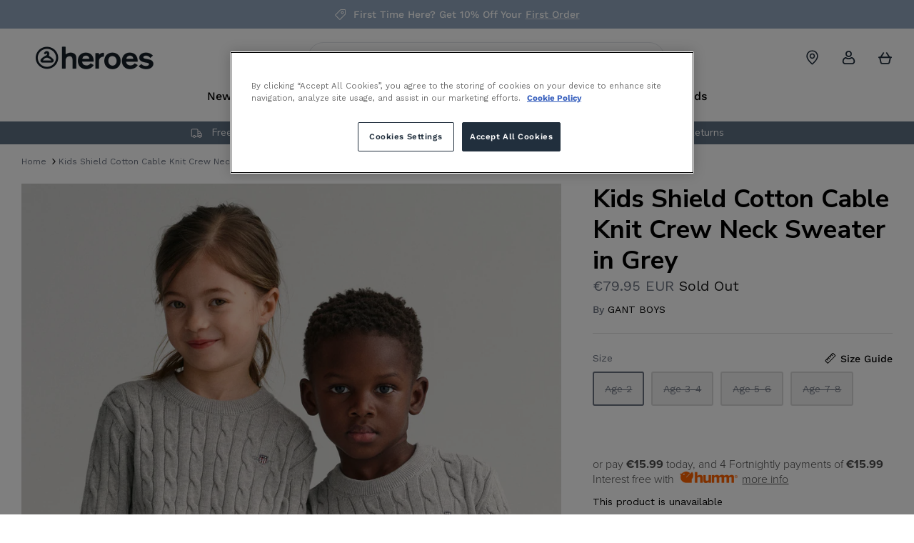

--- FILE ---
content_type: text/html; charset=utf-8
request_url: https://www.heroes.ie/products/cable-shield-crew-grey-melange-23460-grey-melange
body_size: 46414
content:
<!DOCTYPE html><html lang="en" dir="ltr">
<head>

  <!-- Google Tag Manager -->
<script>
(function(w,d,s,l,i){w[l]=w[l]||[];w[l].push({'gtm.start':
new Date().getTime(),event:'gtm.js'});var f=d.getElementsByTagName(s)[0], j=d.createElement(s),dl=l!='dataLayer'?'&l='+l:'';j.async=true;j.src='https://www.googletagmanager.com/gtm.js?id='+i+dl;f.parentNode.insertBefore(j,f);
})(window,document,'script','dataLayer','GTM-NH9TGG2');
</script>
<!-- End Google Tag Manager -->
  <meta name="google-site-verification" content="Q78HNenpoOANPbJjiuEjNcJN54NoaszoicJ5tlTMX2I" />
  <!-- Symmetry 5.5.1 -->

  <link rel="preload" href="//www.heroes.ie/cdn/shop/t/33/assets/styles.css?v=59480399837878564391762961103" as="style">
  <meta charset="utf-8" />
<meta name="viewport" content="width=device-width,initial-scale=1.0" />
<meta http-equiv="X-UA-Compatible" content="IE=edge">

<link rel="preconnect" href="https://cdn.shopify.com" crossorigin>
<link rel="preconnect" href="https://fonts.shopify.com" crossorigin>
<link rel="preconnect" href="https://monorail-edge.shopifysvc.com"><link rel="preload" as="font" href="//www.heroes.ie/cdn/fonts/work_sans/worksans_n4.b7973b3d07d0ace13de1b1bea9c45759cdbe12cf.woff2" type="font/woff2" crossorigin><link rel="preload" as="font" href="//www.heroes.ie/cdn/fonts/work_sans/worksans_n7.e2cf5bd8f2c7e9d30c030f9ea8eafc69f5a92f7b.woff2" type="font/woff2" crossorigin><link rel="preload" as="font" href="//www.heroes.ie/cdn/fonts/work_sans/worksans_i4.16ff51e3e71fc1d09ff97b9ff9ccacbeeb384ec4.woff2" type="font/woff2" crossorigin><link rel="preload" as="font" href="//www.heroes.ie/cdn/fonts/work_sans/worksans_i7.7cdba6320b03c03dcaa365743a4e0e729fe97e54.woff2" type="font/woff2" crossorigin><link rel="preload" as="font" href="//www.heroes.ie/cdn/fonts/work_sans/worksans_n4.b7973b3d07d0ace13de1b1bea9c45759cdbe12cf.woff2" type="font/woff2" crossorigin><link rel="preload" as="font" href="//www.heroes.ie/cdn/fonts/nunito_sans/nunitosans_n4.0276fe080df0ca4e6a22d9cb55aed3ed5ba6b1da.woff2" type="font/woff2" crossorigin><link rel="preload" as="font" href="//www.heroes.ie/cdn/fonts/work_sans/worksans_n4.b7973b3d07d0ace13de1b1bea9c45759cdbe12cf.woff2" type="font/woff2" crossorigin><link rel="preload" href="//www.heroes.ie/cdn/shop/t/33/assets/vendor.min.js?v=11589511144441591071683889868" as="script">
<link rel="preload" href="//www.heroes.ie/cdn/shop/t/33/assets/theme.js?v=143259607511234466381683889869" as="script"><link rel="canonical" href="https://www.heroes.ie/products/cable-shield-crew-grey-melange-23460-grey-melange" /><link rel="shortcut icon" href="//www.heroes.ie/cdn/shop/files/Group_102.png?v=1664442481" type="image/png" /><meta name="description" content="Cable knit sweaters never go out of style. This 100% cotton version is lightweight, super comfortable and perfect for layering. With all-over cabling, a crew neck and a small-scale shield graphic embroidered at the chest, this smart-casual piece can be dressed up or down depending on the occasion. Regular fit Unisex fi">

  <title>
    Kids Shield Cotton Cable Knit Crew Neck Sweater in Grey &ndash; Heroes
  </title>

  <meta property="og:site_name" content="Heroes">
<meta property="og:url" content="https://www.heroes.ie/products/cable-shield-crew-grey-melange-23460-grey-melange">
<meta property="og:title" content="Kids Shield Cotton Cable Knit Crew Neck Sweater in Grey">
<meta property="og:type" content="product">
<meta property="og:description" content="Cable knit sweaters never go out of style. This 100% cotton version is lightweight, super comfortable and perfect for layering. With all-over cabling, a crew neck and a small-scale shield graphic embroidered at the chest, this smart-casual piece can be dressed up or down depending on the occasion. Regular fit Unisex fi"><meta property="og:image" content="http://www.heroes.ie/cdn/shop/files/time__1679497221__202302-884027-094-model-fv-1_1200x1200.jpg?v=1690537075">
  <meta property="og:image:secure_url" content="https://www.heroes.ie/cdn/shop/files/time__1679497221__202302-884027-094-model-fv-1_1200x1200.jpg?v=1690537075">
  <meta property="og:image:width" content="2200">
  <meta property="og:image:height" content="2750"><meta property="og:price:amount" content="79.95">
  <meta property="og:price:currency" content="EUR"><meta name="twitter:card" content="summary_large_image">
<meta name="twitter:title" content="Kids Shield Cotton Cable Knit Crew Neck Sweater in Grey">
<meta name="twitter:description" content="Cable knit sweaters never go out of style. This 100% cotton version is lightweight, super comfortable and perfect for layering. With all-over cabling, a crew neck and a small-scale shield graphic embroidered at the chest, this smart-casual piece can be dressed up or down depending on the occasion. Regular fit Unisex fi">


  <!--begin-boost-pfs-filter-css-->
    <link rel="preload stylesheet" href="//www.heroes.ie/cdn/shop/t/33/assets/boost-pfs-instant-search.css?v=142874787823174260651683889878" as="style"><link href="//www.heroes.ie/cdn/shop/t/33/assets/boost-pfs-custom.css?v=88449789902771477991683889877" rel="stylesheet" type="text/css" media="all" />
<style data-id="boost-pfs-style">
    .boost-pfs-filter-option-title-text {color: rgba(107,114,128,1);font-size: 14px;font-weight: 400;text-transform: initial;}

   .boost-pfs-filter-tree-v .boost-pfs-filter-option-title-text:before {border-top-color: rgba(107,114,128,1);}
    .boost-pfs-filter-tree-v .boost-pfs-filter-option.boost-pfs-filter-option-collapsed .boost-pfs-filter-option-title-text:before {border-bottom-color: rgba(107,114,128,1);}
    .boost-pfs-filter-tree-h .boost-pfs-filter-option-title-heading:before {border-right-color: rgba(107,114,128,1);
        border-bottom-color: rgba(107,114,128,1);}

    .boost-pfs-filter-refine-by .boost-pfs-filter-option-title h3 {color: rgba(107,114,128,1);}

    .boost-pfs-filter-option-content .boost-pfs-filter-option-item-list .boost-pfs-filter-option-item button,
    .boost-pfs-filter-option-content .boost-pfs-filter-option-item-list .boost-pfs-filter-option-item .boost-pfs-filter-button,
    .boost-pfs-filter-option-range-amount input,
    .boost-pfs-filter-tree-v .boost-pfs-filter-refine-by .boost-pfs-filter-refine-by-items .refine-by-item,
    .boost-pfs-filter-refine-by-wrapper-v .boost-pfs-filter-refine-by .boost-pfs-filter-refine-by-items .refine-by-item,
    .boost-pfs-filter-refine-by .boost-pfs-filter-option-title,
    .boost-pfs-filter-refine-by .boost-pfs-filter-refine-by-items .refine-by-item>a,
    .boost-pfs-filter-refine-by>span,
    .boost-pfs-filter-clear,
    .boost-pfs-filter-clear-all{color: rgba(107,114,128,1);font-size: 14px;}
    .boost-pfs-filter-tree-h .boost-pfs-filter-pc .boost-pfs-filter-refine-by-items .refine-by-item .boost-pfs-filter-clear .refine-by-type,
    .boost-pfs-filter-refine-by-wrapper-h .boost-pfs-filter-pc .boost-pfs-filter-refine-by-items .refine-by-item .boost-pfs-filter-clear .refine-by-type {color: rgba(107,114,128,1);}

    .boost-pfs-filter-option-multi-level-collections .boost-pfs-filter-option-multi-level-list .boost-pfs-filter-option-item .boost-pfs-filter-button-arrow .boost-pfs-arrow:before,
    .boost-pfs-filter-option-multi-level-tag .boost-pfs-filter-option-multi-level-list .boost-pfs-filter-option-item .boost-pfs-filter-button-arrow .boost-pfs-arrow:before {border-right: 1px solid rgba(107,114,128,1);
        border-bottom: 1px solid rgba(107,114,128,1);}

    .boost-pfs-filter-refine-by-wrapper-v .boost-pfs-filter-refine-by .boost-pfs-filter-refine-by-items .refine-by-item .boost-pfs-filter-clear:after,
    .boost-pfs-filter-refine-by-wrapper-v .boost-pfs-filter-refine-by .boost-pfs-filter-refine-by-items .refine-by-item .boost-pfs-filter-clear:before,
    .boost-pfs-filter-tree-v .boost-pfs-filter-refine-by .boost-pfs-filter-refine-by-items .refine-by-item .boost-pfs-filter-clear:after,
    .boost-pfs-filter-tree-v .boost-pfs-filter-refine-by .boost-pfs-filter-refine-by-items .refine-by-item .boost-pfs-filter-clear:before,
    .boost-pfs-filter-refine-by-wrapper-h .boost-pfs-filter-pc .boost-pfs-filter-refine-by-items .refine-by-item .boost-pfs-filter-clear:after,
    .boost-pfs-filter-refine-by-wrapper-h .boost-pfs-filter-pc .boost-pfs-filter-refine-by-items .refine-by-item .boost-pfs-filter-clear:before,
    .boost-pfs-filter-tree-h .boost-pfs-filter-pc .boost-pfs-filter-refine-by-items .refine-by-item .boost-pfs-filter-clear:after,
    .boost-pfs-filter-tree-h .boost-pfs-filter-pc .boost-pfs-filter-refine-by-items .refine-by-item .boost-pfs-filter-clear:before {border-top-color: rgba(107,114,128,1);}
    .boost-pfs-filter-option-range-slider .noUi-value-horizontal {color: rgba(107,114,128,1);}

    .boost-pfs-filter-tree-mobile-button button,
    .boost-pfs-filter-top-sorting-mobile button {color: rgba(107,114,128,1) !important;font-size: 14px !important;font-weight: 400 !important;text-transform: initial !important;background: rgba(0,0,0,0) !important;}
    .boost-pfs-filter-top-sorting-mobile button>span:after {color: rgba(107,114,128,1) !important;}
  </style>

  <!--end-boost-pfs-filter-css-->

  <link href="//www.heroes.ie/cdn/shop/t/33/assets/styles-customised.css?v=88747944014514039171762961102" rel="stylesheet" type="text/css" media="all" />

  <script>
    window.theme = window.theme || {};
    theme.money_format_with_product_code_preference = "€{{amount }} EUR";
    theme.money_format_with_cart_code_preference = "€{{amount }} EUR";
    theme.money_format = "€{{amount }}";
    theme.strings = {
      previous: "Previous",
      next: "Next",
      addressError: "Error looking up that address",
      addressNoResults: "No results for that address",
      addressQueryLimit: "You have exceeded the Google API usage limit. Consider upgrading to a \u003ca href=\"https:\/\/developers.google.com\/maps\/premium\/usage-limits\"\u003ePremium Plan\u003c\/a\u003e.",
      authError: "There was a problem authenticating your Google Maps API Key.",
      icon_labels_left: "Left",
      icon_labels_right: "Right",
      icon_labels_down: "Down",
      icon_labels_close: "Close",
      icon_labels_plus: "Plus",
      cart_terms_confirmation: "You must agree to the terms and conditions before continuing.",
      products_listing_from: "From",
      layout_live_search_see_all: "See all results",
      products_product_add_to_cart: "Add to Cart",
      products_variant_no_stock: "Sold out",
      products_variant_non_existent: "Unavailable",
      products_product_pick_a: "Pick a",
      general_navigation_menu_toggle_aria_label: "Toggle menu",
      general_accessibility_labels_close: "Close",
      products_product_adding_to_cart: "Adding",
      products_product_added_to_cart: "Added to cart",
      general_quick_search_pages: "Pages",
      general_quick_search_no_results: "Sorry, we couldn\u0026#39;t find any results",
      collections_general_see_all_subcollections: "See all..."
    };
    theme.routes = {
      cart_url: '/cart',
      cart_add_url: '/cart/add.js',
      cart_change_url: '/cart/change',
      predictive_search_url: '/search/suggest'
    };
    theme.settings = {
      cart_type: "page",
      quickbuy_style: "off",
      avoid_orphans: true
    };
    document.documentElement.classList.add('js');
  </script><style>[data-swatch="beige"] { --swatch-background-color:#CEB7A5}[data-swatch="grey"] { --swatch-background-color:#6B7280}[data-swatch="red"] { --swatch-background-color:#f05252}[data-swatch="black"] { --swatch-background-color:#000000}[data-swatch="white"] { --swatch-background-color:#ffffff}[data-swatch="brown"] { --swatch-background-color:#CEB7A5}</style><script defer type="text/javascript">
    
    const performanceCookieCategory = 'C0002,';

    function waitForOneTrust() {
        hasOneTrustLoaded();

        let attempts = 0;
        const interval = setInterval(function () {

            if (hasOneTrustLoaded() || attempts > 100){
                clearInterval(interval);
            } 

            attempts++;

        }, 100)

    }

    function hasOneTrustLoaded() {
        
        if(typeof window.OnetrustActiveGroups === 'string'){
            //check now
            optanonWrapper()
            // and wrap and trigger after cookie opt-in
            window.OptanonWrapper = optanonWrapper;
           
            return true;

        }
        
        return false;
        
    }

    function sendConsent(trackingConsent) {
        window.Shopify.customerPrivacy.setTrackingConsent(trackingConsent, () => {
            if (trackingConsent === true) {
                // console.log('Consent given');
            } else {
                //  console.log('Np Consent');
            }
        });
    }

    function optanonWrapper() {

        const trackingConsent = !!window.OnetrustActiveGroups.includes(performanceCookieCategory);        
        window.Shopify.loadFeatures(
            [
                {
                    name: 'consent-tracking-api',
                    version: '0.1',
                },
            ],
            error => {
                if (error) {
                    throw error; 
                }

                sendConsent(trackingConsent);

            },
        );   
    }

    (function () {
        waitForOneTrust();
    })();

</script>

  <script>window.performance && window.performance.mark && window.performance.mark('shopify.content_for_header.start');</script><meta name="google-site-verification" content="RQ9NV3EaBEeM8JRD1l_6zCXLTgfQq8Rz3l3dYeZQiJ4">
<meta id="shopify-digital-wallet" name="shopify-digital-wallet" content="/65446838527/digital_wallets/dialog">
<meta name="shopify-checkout-api-token" content="40ea33cde539d3dfe7986e6cb0f88944">
<link rel="alternate" type="application/json+oembed" href="https://www.heroes.ie/products/cable-shield-crew-grey-melange-23460-grey-melange.oembed">
<script async="async" src="/checkouts/internal/preloads.js?locale=en-IE"></script>
<link rel="preconnect" href="https://shop.app" crossorigin="anonymous">
<script async="async" src="https://shop.app/checkouts/internal/preloads.js?locale=en-IE&shop_id=65446838527" crossorigin="anonymous"></script>
<script id="apple-pay-shop-capabilities" type="application/json">{"shopId":65446838527,"countryCode":"IE","currencyCode":"EUR","merchantCapabilities":["supports3DS"],"merchantId":"gid:\/\/shopify\/Shop\/65446838527","merchantName":"Heroes","requiredBillingContactFields":["postalAddress","email","phone"],"requiredShippingContactFields":["postalAddress","email","phone"],"shippingType":"shipping","supportedNetworks":["visa","maestro","masterCard"],"total":{"type":"pending","label":"Heroes","amount":"1.00"},"shopifyPaymentsEnabled":true,"supportsSubscriptions":true}</script>
<script id="shopify-features" type="application/json">{"accessToken":"40ea33cde539d3dfe7986e6cb0f88944","betas":["rich-media-storefront-analytics"],"domain":"www.heroes.ie","predictiveSearch":true,"shopId":65446838527,"locale":"en"}</script>
<script>var Shopify = Shopify || {};
Shopify.shop = "heroes-ireland.myshopify.com";
Shopify.locale = "en";
Shopify.currency = {"active":"EUR","rate":"1.0"};
Shopify.country = "IE";
Shopify.theme = {"name":"heroes-ireland-shopify-theme\/main","id":149255455065,"schema_name":"Symmetry","schema_version":"5.5.1","theme_store_id":null,"role":"main"};
Shopify.theme.handle = "null";
Shopify.theme.style = {"id":null,"handle":null};
Shopify.cdnHost = "www.heroes.ie/cdn";
Shopify.routes = Shopify.routes || {};
Shopify.routes.root = "/";</script>
<script type="module">!function(o){(o.Shopify=o.Shopify||{}).modules=!0}(window);</script>
<script>!function(o){function n(){var o=[];function n(){o.push(Array.prototype.slice.apply(arguments))}return n.q=o,n}var t=o.Shopify=o.Shopify||{};t.loadFeatures=n(),t.autoloadFeatures=n()}(window);</script>
<script>
  window.ShopifyPay = window.ShopifyPay || {};
  window.ShopifyPay.apiHost = "shop.app\/pay";
  window.ShopifyPay.redirectState = null;
</script>
<script id="shop-js-analytics" type="application/json">{"pageType":"product"}</script>
<script defer="defer" async type="module" src="//www.heroes.ie/cdn/shopifycloud/shop-js/modules/v2/client.init-shop-cart-sync_BT-GjEfc.en.esm.js"></script>
<script defer="defer" async type="module" src="//www.heroes.ie/cdn/shopifycloud/shop-js/modules/v2/chunk.common_D58fp_Oc.esm.js"></script>
<script defer="defer" async type="module" src="//www.heroes.ie/cdn/shopifycloud/shop-js/modules/v2/chunk.modal_xMitdFEc.esm.js"></script>
<script type="module">
  await import("//www.heroes.ie/cdn/shopifycloud/shop-js/modules/v2/client.init-shop-cart-sync_BT-GjEfc.en.esm.js");
await import("//www.heroes.ie/cdn/shopifycloud/shop-js/modules/v2/chunk.common_D58fp_Oc.esm.js");
await import("//www.heroes.ie/cdn/shopifycloud/shop-js/modules/v2/chunk.modal_xMitdFEc.esm.js");

  window.Shopify.SignInWithShop?.initShopCartSync?.({"fedCMEnabled":true,"windoidEnabled":true});

</script>
<script>
  window.Shopify = window.Shopify || {};
  if (!window.Shopify.featureAssets) window.Shopify.featureAssets = {};
  window.Shopify.featureAssets['shop-js'] = {"shop-cart-sync":["modules/v2/client.shop-cart-sync_DZOKe7Ll.en.esm.js","modules/v2/chunk.common_D58fp_Oc.esm.js","modules/v2/chunk.modal_xMitdFEc.esm.js"],"init-fed-cm":["modules/v2/client.init-fed-cm_B6oLuCjv.en.esm.js","modules/v2/chunk.common_D58fp_Oc.esm.js","modules/v2/chunk.modal_xMitdFEc.esm.js"],"shop-cash-offers":["modules/v2/client.shop-cash-offers_D2sdYoxE.en.esm.js","modules/v2/chunk.common_D58fp_Oc.esm.js","modules/v2/chunk.modal_xMitdFEc.esm.js"],"shop-login-button":["modules/v2/client.shop-login-button_QeVjl5Y3.en.esm.js","modules/v2/chunk.common_D58fp_Oc.esm.js","modules/v2/chunk.modal_xMitdFEc.esm.js"],"pay-button":["modules/v2/client.pay-button_DXTOsIq6.en.esm.js","modules/v2/chunk.common_D58fp_Oc.esm.js","modules/v2/chunk.modal_xMitdFEc.esm.js"],"shop-button":["modules/v2/client.shop-button_DQZHx9pm.en.esm.js","modules/v2/chunk.common_D58fp_Oc.esm.js","modules/v2/chunk.modal_xMitdFEc.esm.js"],"avatar":["modules/v2/client.avatar_BTnouDA3.en.esm.js"],"init-windoid":["modules/v2/client.init-windoid_CR1B-cfM.en.esm.js","modules/v2/chunk.common_D58fp_Oc.esm.js","modules/v2/chunk.modal_xMitdFEc.esm.js"],"init-shop-for-new-customer-accounts":["modules/v2/client.init-shop-for-new-customer-accounts_C_vY_xzh.en.esm.js","modules/v2/client.shop-login-button_QeVjl5Y3.en.esm.js","modules/v2/chunk.common_D58fp_Oc.esm.js","modules/v2/chunk.modal_xMitdFEc.esm.js"],"init-shop-email-lookup-coordinator":["modules/v2/client.init-shop-email-lookup-coordinator_BI7n9ZSv.en.esm.js","modules/v2/chunk.common_D58fp_Oc.esm.js","modules/v2/chunk.modal_xMitdFEc.esm.js"],"init-shop-cart-sync":["modules/v2/client.init-shop-cart-sync_BT-GjEfc.en.esm.js","modules/v2/chunk.common_D58fp_Oc.esm.js","modules/v2/chunk.modal_xMitdFEc.esm.js"],"shop-toast-manager":["modules/v2/client.shop-toast-manager_DiYdP3xc.en.esm.js","modules/v2/chunk.common_D58fp_Oc.esm.js","modules/v2/chunk.modal_xMitdFEc.esm.js"],"init-customer-accounts":["modules/v2/client.init-customer-accounts_D9ZNqS-Q.en.esm.js","modules/v2/client.shop-login-button_QeVjl5Y3.en.esm.js","modules/v2/chunk.common_D58fp_Oc.esm.js","modules/v2/chunk.modal_xMitdFEc.esm.js"],"init-customer-accounts-sign-up":["modules/v2/client.init-customer-accounts-sign-up_iGw4briv.en.esm.js","modules/v2/client.shop-login-button_QeVjl5Y3.en.esm.js","modules/v2/chunk.common_D58fp_Oc.esm.js","modules/v2/chunk.modal_xMitdFEc.esm.js"],"shop-follow-button":["modules/v2/client.shop-follow-button_CqMgW2wH.en.esm.js","modules/v2/chunk.common_D58fp_Oc.esm.js","modules/v2/chunk.modal_xMitdFEc.esm.js"],"checkout-modal":["modules/v2/client.checkout-modal_xHeaAweL.en.esm.js","modules/v2/chunk.common_D58fp_Oc.esm.js","modules/v2/chunk.modal_xMitdFEc.esm.js"],"shop-login":["modules/v2/client.shop-login_D91U-Q7h.en.esm.js","modules/v2/chunk.common_D58fp_Oc.esm.js","modules/v2/chunk.modal_xMitdFEc.esm.js"],"lead-capture":["modules/v2/client.lead-capture_BJmE1dJe.en.esm.js","modules/v2/chunk.common_D58fp_Oc.esm.js","modules/v2/chunk.modal_xMitdFEc.esm.js"],"payment-terms":["modules/v2/client.payment-terms_Ci9AEqFq.en.esm.js","modules/v2/chunk.common_D58fp_Oc.esm.js","modules/v2/chunk.modal_xMitdFEc.esm.js"]};
</script>
<script>(function() {
  var isLoaded = false;
  function asyncLoad() {
    if (isLoaded) return;
    isLoaded = true;
    var urls = ["https:\/\/static.rechargecdn.com\/assets\/js\/widget.min.js?shop=heroes-ireland.myshopify.com","https:\/\/d23dclunsivw3h.cloudfront.net\/redirect-app.js?shop=heroes-ireland.myshopify.com"];
    for (var i = 0; i < urls.length; i++) {
      var s = document.createElement('script');
      s.type = 'text/javascript';
      s.async = true;
      s.src = urls[i];
      var x = document.getElementsByTagName('script')[0];
      x.parentNode.insertBefore(s, x);
    }
  };
  if(window.attachEvent) {
    window.attachEvent('onload', asyncLoad);
  } else {
    window.addEventListener('load', asyncLoad, false);
  }
})();</script>
<script id="__st">var __st={"a":65446838527,"offset":0,"reqid":"94c2e9bd-168c-4adb-955d-c901f38cb52f-1769135648","pageurl":"www.heroes.ie\/products\/cable-shield-crew-grey-melange-23460-grey-melange","u":"f8cfe36370f5","p":"product","rtyp":"product","rid":8454107070809};</script>
<script>window.ShopifyPaypalV4VisibilityTracking = true;</script>
<script id="captcha-bootstrap">!function(){'use strict';const t='contact',e='account',n='new_comment',o=[[t,t],['blogs',n],['comments',n],[t,'customer']],c=[[e,'customer_login'],[e,'guest_login'],[e,'recover_customer_password'],[e,'create_customer']],r=t=>t.map((([t,e])=>`form[action*='/${t}']:not([data-nocaptcha='true']) input[name='form_type'][value='${e}']`)).join(','),a=t=>()=>t?[...document.querySelectorAll(t)].map((t=>t.form)):[];function s(){const t=[...o],e=r(t);return a(e)}const i='password',u='form_key',d=['recaptcha-v3-token','g-recaptcha-response','h-captcha-response',i],f=()=>{try{return window.sessionStorage}catch{return}},m='__shopify_v',_=t=>t.elements[u];function p(t,e,n=!1){try{const o=window.sessionStorage,c=JSON.parse(o.getItem(e)),{data:r}=function(t){const{data:e,action:n}=t;return t[m]||n?{data:e,action:n}:{data:t,action:n}}(c);for(const[e,n]of Object.entries(r))t.elements[e]&&(t.elements[e].value=n);n&&o.removeItem(e)}catch(o){console.error('form repopulation failed',{error:o})}}const l='form_type',E='cptcha';function T(t){t.dataset[E]=!0}const w=window,h=w.document,L='Shopify',v='ce_forms',y='captcha';let A=!1;((t,e)=>{const n=(g='f06e6c50-85a8-45c8-87d0-21a2b65856fe',I='https://cdn.shopify.com/shopifycloud/storefront-forms-hcaptcha/ce_storefront_forms_captcha_hcaptcha.v1.5.2.iife.js',D={infoText:'Protected by hCaptcha',privacyText:'Privacy',termsText:'Terms'},(t,e,n)=>{const o=w[L][v],c=o.bindForm;if(c)return c(t,g,e,D).then(n);var r;o.q.push([[t,g,e,D],n]),r=I,A||(h.body.append(Object.assign(h.createElement('script'),{id:'captcha-provider',async:!0,src:r})),A=!0)});var g,I,D;w[L]=w[L]||{},w[L][v]=w[L][v]||{},w[L][v].q=[],w[L][y]=w[L][y]||{},w[L][y].protect=function(t,e){n(t,void 0,e),T(t)},Object.freeze(w[L][y]),function(t,e,n,w,h,L){const[v,y,A,g]=function(t,e,n){const i=e?o:[],u=t?c:[],d=[...i,...u],f=r(d),m=r(i),_=r(d.filter((([t,e])=>n.includes(e))));return[a(f),a(m),a(_),s()]}(w,h,L),I=t=>{const e=t.target;return e instanceof HTMLFormElement?e:e&&e.form},D=t=>v().includes(t);t.addEventListener('submit',(t=>{const e=I(t);if(!e)return;const n=D(e)&&!e.dataset.hcaptchaBound&&!e.dataset.recaptchaBound,o=_(e),c=g().includes(e)&&(!o||!o.value);(n||c)&&t.preventDefault(),c&&!n&&(function(t){try{if(!f())return;!function(t){const e=f();if(!e)return;const n=_(t);if(!n)return;const o=n.value;o&&e.removeItem(o)}(t);const e=Array.from(Array(32),(()=>Math.random().toString(36)[2])).join('');!function(t,e){_(t)||t.append(Object.assign(document.createElement('input'),{type:'hidden',name:u})),t.elements[u].value=e}(t,e),function(t,e){const n=f();if(!n)return;const o=[...t.querySelectorAll(`input[type='${i}']`)].map((({name:t})=>t)),c=[...d,...o],r={};for(const[a,s]of new FormData(t).entries())c.includes(a)||(r[a]=s);n.setItem(e,JSON.stringify({[m]:1,action:t.action,data:r}))}(t,e)}catch(e){console.error('failed to persist form',e)}}(e),e.submit())}));const S=(t,e)=>{t&&!t.dataset[E]&&(n(t,e.some((e=>e===t))),T(t))};for(const o of['focusin','change'])t.addEventListener(o,(t=>{const e=I(t);D(e)&&S(e,y())}));const B=e.get('form_key'),M=e.get(l),P=B&&M;t.addEventListener('DOMContentLoaded',(()=>{const t=y();if(P)for(const e of t)e.elements[l].value===M&&p(e,B);[...new Set([...A(),...v().filter((t=>'true'===t.dataset.shopifyCaptcha))])].forEach((e=>S(e,t)))}))}(h,new URLSearchParams(w.location.search),n,t,e,['guest_login'])})(!0,!0)}();</script>
<script integrity="sha256-4kQ18oKyAcykRKYeNunJcIwy7WH5gtpwJnB7kiuLZ1E=" data-source-attribution="shopify.loadfeatures" defer="defer" src="//www.heroes.ie/cdn/shopifycloud/storefront/assets/storefront/load_feature-a0a9edcb.js" crossorigin="anonymous"></script>
<script crossorigin="anonymous" defer="defer" src="//www.heroes.ie/cdn/shopifycloud/storefront/assets/shopify_pay/storefront-65b4c6d7.js?v=20250812"></script>
<script data-source-attribution="shopify.dynamic_checkout.dynamic.init">var Shopify=Shopify||{};Shopify.PaymentButton=Shopify.PaymentButton||{isStorefrontPortableWallets:!0,init:function(){window.Shopify.PaymentButton.init=function(){};var t=document.createElement("script");t.src="https://www.heroes.ie/cdn/shopifycloud/portable-wallets/latest/portable-wallets.en.js",t.type="module",document.head.appendChild(t)}};
</script>
<script data-source-attribution="shopify.dynamic_checkout.buyer_consent">
  function portableWalletsHideBuyerConsent(e){var t=document.getElementById("shopify-buyer-consent"),n=document.getElementById("shopify-subscription-policy-button");t&&n&&(t.classList.add("hidden"),t.setAttribute("aria-hidden","true"),n.removeEventListener("click",e))}function portableWalletsShowBuyerConsent(e){var t=document.getElementById("shopify-buyer-consent"),n=document.getElementById("shopify-subscription-policy-button");t&&n&&(t.classList.remove("hidden"),t.removeAttribute("aria-hidden"),n.addEventListener("click",e))}window.Shopify?.PaymentButton&&(window.Shopify.PaymentButton.hideBuyerConsent=portableWalletsHideBuyerConsent,window.Shopify.PaymentButton.showBuyerConsent=portableWalletsShowBuyerConsent);
</script>
<script data-source-attribution="shopify.dynamic_checkout.cart.bootstrap">document.addEventListener("DOMContentLoaded",(function(){function t(){return document.querySelector("shopify-accelerated-checkout-cart, shopify-accelerated-checkout")}if(t())Shopify.PaymentButton.init();else{new MutationObserver((function(e,n){t()&&(Shopify.PaymentButton.init(),n.disconnect())})).observe(document.body,{childList:!0,subtree:!0})}}));
</script>
<link id="shopify-accelerated-checkout-styles" rel="stylesheet" media="screen" href="https://www.heroes.ie/cdn/shopifycloud/portable-wallets/latest/accelerated-checkout-backwards-compat.css" crossorigin="anonymous">
<style id="shopify-accelerated-checkout-cart">
        #shopify-buyer-consent {
  margin-top: 1em;
  display: inline-block;
  width: 100%;
}

#shopify-buyer-consent.hidden {
  display: none;
}

#shopify-subscription-policy-button {
  background: none;
  border: none;
  padding: 0;
  text-decoration: underline;
  font-size: inherit;
  cursor: pointer;
}

#shopify-subscription-policy-button::before {
  box-shadow: none;
}

      </style>
<script id="sections-script" data-sections="product-recommendations" defer="defer" src="//www.heroes.ie/cdn/shop/t/33/compiled_assets/scripts.js?v=8650"></script>
<script>window.performance && window.performance.mark && window.performance.mark('shopify.content_for_header.end');</script>

 
<!-- BEGIN app block: shopify://apps/klaviyo-email-marketing-sms/blocks/klaviyo-onsite-embed/2632fe16-c075-4321-a88b-50b567f42507 -->












  <script async src="https://static.klaviyo.com/onsite/js/RqdwSa/klaviyo.js?company_id=RqdwSa"></script>
  <script>!function(){if(!window.klaviyo){window._klOnsite=window._klOnsite||[];try{window.klaviyo=new Proxy({},{get:function(n,i){return"push"===i?function(){var n;(n=window._klOnsite).push.apply(n,arguments)}:function(){for(var n=arguments.length,o=new Array(n),w=0;w<n;w++)o[w]=arguments[w];var t="function"==typeof o[o.length-1]?o.pop():void 0,e=new Promise((function(n){window._klOnsite.push([i].concat(o,[function(i){t&&t(i),n(i)}]))}));return e}}})}catch(n){window.klaviyo=window.klaviyo||[],window.klaviyo.push=function(){var n;(n=window._klOnsite).push.apply(n,arguments)}}}}();</script>

  
    <script id="viewed_product">
      if (item == null) {
        var _learnq = _learnq || [];

        var MetafieldReviews = null
        var MetafieldYotpoRating = null
        var MetafieldYotpoCount = null
        var MetafieldLooxRating = null
        var MetafieldLooxCount = null
        var okendoProduct = null
        var okendoProductReviewCount = null
        var okendoProductReviewAverageValue = null
        try {
          // The following fields are used for Customer Hub recently viewed in order to add reviews.
          // This information is not part of __kla_viewed. Instead, it is part of __kla_viewed_reviewed_items
          MetafieldReviews = {};
          MetafieldYotpoRating = null
          MetafieldYotpoCount = null
          MetafieldLooxRating = null
          MetafieldLooxCount = null

          okendoProduct = null
          // If the okendo metafield is not legacy, it will error, which then requires the new json formatted data
          if (okendoProduct && 'error' in okendoProduct) {
            okendoProduct = null
          }
          okendoProductReviewCount = okendoProduct ? okendoProduct.reviewCount : null
          okendoProductReviewAverageValue = okendoProduct ? okendoProduct.reviewAverageValue : null
        } catch (error) {
          console.error('Error in Klaviyo onsite reviews tracking:', error);
        }

        var item = {
          Name: "Kids Shield Cotton Cable Knit Crew Neck Sweater in Grey",
          ProductID: 8454107070809,
          Categories: ["Autumn Winter 23","Boy's Age (2-8)","Currently Not On Sale","Exclude Gift Cards","Gant","Gant Boys (Age 2-8)","Jackets","Tax: Standard Rate - 23"],
          ImageURL: "https://www.heroes.ie/cdn/shop/files/time__1679497221__202302-884027-094-model-fv-1_grande.jpg?v=1690537075",
          URL: "https://www.heroes.ie/products/cable-shield-crew-grey-melange-23460-grey-melange",
          Brand: "GANT BOYS",
          Price: "€79.95",
          Value: "79.95",
          CompareAtPrice: "€0.00"
        };
        _learnq.push(['track', 'Viewed Product', item]);
        _learnq.push(['trackViewedItem', {
          Title: item.Name,
          ItemId: item.ProductID,
          Categories: item.Categories,
          ImageUrl: item.ImageURL,
          Url: item.URL,
          Metadata: {
            Brand: item.Brand,
            Price: item.Price,
            Value: item.Value,
            CompareAtPrice: item.CompareAtPrice
          },
          metafields:{
            reviews: MetafieldReviews,
            yotpo:{
              rating: MetafieldYotpoRating,
              count: MetafieldYotpoCount,
            },
            loox:{
              rating: MetafieldLooxRating,
              count: MetafieldLooxCount,
            },
            okendo: {
              rating: okendoProductReviewAverageValue,
              count: okendoProductReviewCount,
            }
          }
        }]);
      }
    </script>
  




  <script>
    window.klaviyoReviewsProductDesignMode = false
  </script>







<!-- END app block --><link href="https://monorail-edge.shopifysvc.com" rel="dns-prefetch">
<script>(function(){if ("sendBeacon" in navigator && "performance" in window) {try {var session_token_from_headers = performance.getEntriesByType('navigation')[0].serverTiming.find(x => x.name == '_s').description;} catch {var session_token_from_headers = undefined;}var session_cookie_matches = document.cookie.match(/_shopify_s=([^;]*)/);var session_token_from_cookie = session_cookie_matches && session_cookie_matches.length === 2 ? session_cookie_matches[1] : "";var session_token = session_token_from_headers || session_token_from_cookie || "";function handle_abandonment_event(e) {var entries = performance.getEntries().filter(function(entry) {return /monorail-edge.shopifysvc.com/.test(entry.name);});if (!window.abandonment_tracked && entries.length === 0) {window.abandonment_tracked = true;var currentMs = Date.now();var navigation_start = performance.timing.navigationStart;var payload = {shop_id: 65446838527,url: window.location.href,navigation_start,duration: currentMs - navigation_start,session_token,page_type: "product"};window.navigator.sendBeacon("https://monorail-edge.shopifysvc.com/v1/produce", JSON.stringify({schema_id: "online_store_buyer_site_abandonment/1.1",payload: payload,metadata: {event_created_at_ms: currentMs,event_sent_at_ms: currentMs}}));}}window.addEventListener('pagehide', handle_abandonment_event);}}());</script>
<script id="web-pixels-manager-setup">(function e(e,d,r,n,o){if(void 0===o&&(o={}),!Boolean(null===(a=null===(i=window.Shopify)||void 0===i?void 0:i.analytics)||void 0===a?void 0:a.replayQueue)){var i,a;window.Shopify=window.Shopify||{};var t=window.Shopify;t.analytics=t.analytics||{};var s=t.analytics;s.replayQueue=[],s.publish=function(e,d,r){return s.replayQueue.push([e,d,r]),!0};try{self.performance.mark("wpm:start")}catch(e){}var l=function(){var e={modern:/Edge?\/(1{2}[4-9]|1[2-9]\d|[2-9]\d{2}|\d{4,})\.\d+(\.\d+|)|Firefox\/(1{2}[4-9]|1[2-9]\d|[2-9]\d{2}|\d{4,})\.\d+(\.\d+|)|Chrom(ium|e)\/(9{2}|\d{3,})\.\d+(\.\d+|)|(Maci|X1{2}).+ Version\/(15\.\d+|(1[6-9]|[2-9]\d|\d{3,})\.\d+)([,.]\d+|)( \(\w+\)|)( Mobile\/\w+|) Safari\/|Chrome.+OPR\/(9{2}|\d{3,})\.\d+\.\d+|(CPU[ +]OS|iPhone[ +]OS|CPU[ +]iPhone|CPU IPhone OS|CPU iPad OS)[ +]+(15[._]\d+|(1[6-9]|[2-9]\d|\d{3,})[._]\d+)([._]\d+|)|Android:?[ /-](13[3-9]|1[4-9]\d|[2-9]\d{2}|\d{4,})(\.\d+|)(\.\d+|)|Android.+Firefox\/(13[5-9]|1[4-9]\d|[2-9]\d{2}|\d{4,})\.\d+(\.\d+|)|Android.+Chrom(ium|e)\/(13[3-9]|1[4-9]\d|[2-9]\d{2}|\d{4,})\.\d+(\.\d+|)|SamsungBrowser\/([2-9]\d|\d{3,})\.\d+/,legacy:/Edge?\/(1[6-9]|[2-9]\d|\d{3,})\.\d+(\.\d+|)|Firefox\/(5[4-9]|[6-9]\d|\d{3,})\.\d+(\.\d+|)|Chrom(ium|e)\/(5[1-9]|[6-9]\d|\d{3,})\.\d+(\.\d+|)([\d.]+$|.*Safari\/(?![\d.]+ Edge\/[\d.]+$))|(Maci|X1{2}).+ Version\/(10\.\d+|(1[1-9]|[2-9]\d|\d{3,})\.\d+)([,.]\d+|)( \(\w+\)|)( Mobile\/\w+|) Safari\/|Chrome.+OPR\/(3[89]|[4-9]\d|\d{3,})\.\d+\.\d+|(CPU[ +]OS|iPhone[ +]OS|CPU[ +]iPhone|CPU IPhone OS|CPU iPad OS)[ +]+(10[._]\d+|(1[1-9]|[2-9]\d|\d{3,})[._]\d+)([._]\d+|)|Android:?[ /-](13[3-9]|1[4-9]\d|[2-9]\d{2}|\d{4,})(\.\d+|)(\.\d+|)|Mobile Safari.+OPR\/([89]\d|\d{3,})\.\d+\.\d+|Android.+Firefox\/(13[5-9]|1[4-9]\d|[2-9]\d{2}|\d{4,})\.\d+(\.\d+|)|Android.+Chrom(ium|e)\/(13[3-9]|1[4-9]\d|[2-9]\d{2}|\d{4,})\.\d+(\.\d+|)|Android.+(UC? ?Browser|UCWEB|U3)[ /]?(15\.([5-9]|\d{2,})|(1[6-9]|[2-9]\d|\d{3,})\.\d+)\.\d+|SamsungBrowser\/(5\.\d+|([6-9]|\d{2,})\.\d+)|Android.+MQ{2}Browser\/(14(\.(9|\d{2,})|)|(1[5-9]|[2-9]\d|\d{3,})(\.\d+|))(\.\d+|)|K[Aa][Ii]OS\/(3\.\d+|([4-9]|\d{2,})\.\d+)(\.\d+|)/},d=e.modern,r=e.legacy,n=navigator.userAgent;return n.match(d)?"modern":n.match(r)?"legacy":"unknown"}(),u="modern"===l?"modern":"legacy",c=(null!=n?n:{modern:"",legacy:""})[u],f=function(e){return[e.baseUrl,"/wpm","/b",e.hashVersion,"modern"===e.buildTarget?"m":"l",".js"].join("")}({baseUrl:d,hashVersion:r,buildTarget:u}),m=function(e){var d=e.version,r=e.bundleTarget,n=e.surface,o=e.pageUrl,i=e.monorailEndpoint;return{emit:function(e){var a=e.status,t=e.errorMsg,s=(new Date).getTime(),l=JSON.stringify({metadata:{event_sent_at_ms:s},events:[{schema_id:"web_pixels_manager_load/3.1",payload:{version:d,bundle_target:r,page_url:o,status:a,surface:n,error_msg:t},metadata:{event_created_at_ms:s}}]});if(!i)return console&&console.warn&&console.warn("[Web Pixels Manager] No Monorail endpoint provided, skipping logging."),!1;try{return self.navigator.sendBeacon.bind(self.navigator)(i,l)}catch(e){}var u=new XMLHttpRequest;try{return u.open("POST",i,!0),u.setRequestHeader("Content-Type","text/plain"),u.send(l),!0}catch(e){return console&&console.warn&&console.warn("[Web Pixels Manager] Got an unhandled error while logging to Monorail."),!1}}}}({version:r,bundleTarget:l,surface:e.surface,pageUrl:self.location.href,monorailEndpoint:e.monorailEndpoint});try{o.browserTarget=l,function(e){var d=e.src,r=e.async,n=void 0===r||r,o=e.onload,i=e.onerror,a=e.sri,t=e.scriptDataAttributes,s=void 0===t?{}:t,l=document.createElement("script"),u=document.querySelector("head"),c=document.querySelector("body");if(l.async=n,l.src=d,a&&(l.integrity=a,l.crossOrigin="anonymous"),s)for(var f in s)if(Object.prototype.hasOwnProperty.call(s,f))try{l.dataset[f]=s[f]}catch(e){}if(o&&l.addEventListener("load",o),i&&l.addEventListener("error",i),u)u.appendChild(l);else{if(!c)throw new Error("Did not find a head or body element to append the script");c.appendChild(l)}}({src:f,async:!0,onload:function(){if(!function(){var e,d;return Boolean(null===(d=null===(e=window.Shopify)||void 0===e?void 0:e.analytics)||void 0===d?void 0:d.initialized)}()){var d=window.webPixelsManager.init(e)||void 0;if(d){var r=window.Shopify.analytics;r.replayQueue.forEach((function(e){var r=e[0],n=e[1],o=e[2];d.publishCustomEvent(r,n,o)})),r.replayQueue=[],r.publish=d.publishCustomEvent,r.visitor=d.visitor,r.initialized=!0}}},onerror:function(){return m.emit({status:"failed",errorMsg:"".concat(f," has failed to load")})},sri:function(e){var d=/^sha384-[A-Za-z0-9+/=]+$/;return"string"==typeof e&&d.test(e)}(c)?c:"",scriptDataAttributes:o}),m.emit({status:"loading"})}catch(e){m.emit({status:"failed",errorMsg:(null==e?void 0:e.message)||"Unknown error"})}}})({shopId: 65446838527,storefrontBaseUrl: "https://www.heroes.ie",extensionsBaseUrl: "https://extensions.shopifycdn.com/cdn/shopifycloud/web-pixels-manager",monorailEndpoint: "https://monorail-edge.shopifysvc.com/unstable/produce_batch",surface: "storefront-renderer",enabledBetaFlags: ["2dca8a86"],webPixelsConfigList: [{"id":"3665625433","configuration":"{\"accountID\":\"RqdwSa\",\"webPixelConfig\":\"eyJlbmFibGVBZGRlZFRvQ2FydEV2ZW50cyI6IHRydWV9\"}","eventPayloadVersion":"v1","runtimeContext":"STRICT","scriptVersion":"524f6c1ee37bacdca7657a665bdca589","type":"APP","apiClientId":123074,"privacyPurposes":["ANALYTICS","MARKETING"],"dataSharingAdjustments":{"protectedCustomerApprovalScopes":["read_customer_address","read_customer_email","read_customer_name","read_customer_personal_data","read_customer_phone"]}},{"id":"897909081","configuration":"{\"config\":\"{\\\"google_tag_ids\\\":[\\\"G-241EKVPYS9\\\",\\\"GT-K5QNM9H\\\",\\\"G-PCLNG11FH3\\\"],\\\"target_country\\\":\\\"IE\\\",\\\"gtag_events\\\":[{\\\"type\\\":\\\"search\\\",\\\"action_label\\\":[\\\"G-241EKVPYS9\\\",\\\"AW-473550303\\\/gz5ICL7v-7obEN-b5-EB\\\",\\\"G-PCLNG11FH3\\\"]},{\\\"type\\\":\\\"begin_checkout\\\",\\\"action_label\\\":[\\\"G-241EKVPYS9\\\",\\\"AW-473550303\\\/OJ02CLLv-7obEN-b5-EB\\\",\\\"G-PCLNG11FH3\\\"]},{\\\"type\\\":\\\"view_item\\\",\\\"action_label\\\":[\\\"G-241EKVPYS9\\\",\\\"AW-473550303\\\/wPZPCLvv-7obEN-b5-EB\\\",\\\"MC-D8JJCT4B98\\\",\\\"G-PCLNG11FH3\\\"]},{\\\"type\\\":\\\"purchase\\\",\\\"action_label\\\":[\\\"G-241EKVPYS9\\\",\\\"AW-473550303\\\/2TjjCK_v-7obEN-b5-EB\\\",\\\"MC-D8JJCT4B98\\\",\\\"G-PCLNG11FH3\\\"]},{\\\"type\\\":\\\"page_view\\\",\\\"action_label\\\":[\\\"G-241EKVPYS9\\\",\\\"AW-473550303\\\/ZsGJCLjv-7obEN-b5-EB\\\",\\\"MC-D8JJCT4B98\\\",\\\"G-PCLNG11FH3\\\"]},{\\\"type\\\":\\\"add_payment_info\\\",\\\"action_label\\\":[\\\"G-241EKVPYS9\\\",\\\"AW-473550303\\\/k1NlCPO5_bobEN-b5-EB\\\",\\\"G-PCLNG11FH3\\\"]},{\\\"type\\\":\\\"add_to_cart\\\",\\\"action_label\\\":[\\\"G-241EKVPYS9\\\",\\\"AW-473550303\\\/jOr_CLXv-7obEN-b5-EB\\\",\\\"G-PCLNG11FH3\\\"]}],\\\"enable_monitoring_mode\\\":false}\"}","eventPayloadVersion":"v1","runtimeContext":"OPEN","scriptVersion":"b2a88bafab3e21179ed38636efcd8a93","type":"APP","apiClientId":1780363,"privacyPurposes":[],"dataSharingAdjustments":{"protectedCustomerApprovalScopes":["read_customer_address","read_customer_email","read_customer_name","read_customer_personal_data","read_customer_phone"]}},{"id":"537067865","configuration":"{\"pixel_id\":\"1229429585078710\",\"pixel_type\":\"facebook_pixel\",\"metaapp_system_user_token\":\"-\"}","eventPayloadVersion":"v1","runtimeContext":"OPEN","scriptVersion":"ca16bc87fe92b6042fbaa3acc2fbdaa6","type":"APP","apiClientId":2329312,"privacyPurposes":["ANALYTICS","MARKETING","SALE_OF_DATA"],"dataSharingAdjustments":{"protectedCustomerApprovalScopes":["read_customer_address","read_customer_email","read_customer_name","read_customer_personal_data","read_customer_phone"]}},{"id":"8749311","eventPayloadVersion":"1","runtimeContext":"LAX","scriptVersion":"1","type":"CUSTOM","privacyPurposes":["ANALYTICS","MARKETING","SALE_OF_DATA"],"name":"GA4"},{"id":"shopify-app-pixel","configuration":"{}","eventPayloadVersion":"v1","runtimeContext":"STRICT","scriptVersion":"0450","apiClientId":"shopify-pixel","type":"APP","privacyPurposes":["ANALYTICS","MARKETING"]},{"id":"shopify-custom-pixel","eventPayloadVersion":"v1","runtimeContext":"LAX","scriptVersion":"0450","apiClientId":"shopify-pixel","type":"CUSTOM","privacyPurposes":["ANALYTICS","MARKETING"]}],isMerchantRequest: false,initData: {"shop":{"name":"Heroes","paymentSettings":{"currencyCode":"EUR"},"myshopifyDomain":"heroes-ireland.myshopify.com","countryCode":"IE","storefrontUrl":"https:\/\/www.heroes.ie"},"customer":null,"cart":null,"checkout":null,"productVariants":[{"price":{"amount":79.95,"currencyCode":"EUR"},"product":{"title":"Kids Shield Cotton Cable Knit Crew Neck Sweater in Grey","vendor":"GANT BOYS","id":"8454107070809","untranslatedTitle":"Kids Shield Cotton Cable Knit Crew Neck Sweater in Grey","url":"\/products\/cable-shield-crew-grey-melange-23460-grey-melange","type":"gillet"},"id":"46870804857177","image":{"src":"\/\/www.heroes.ie\/cdn\/shop\/files\/time__1679497221__202302-884027-094-model-fv-1.jpg?v=1690537075"},"sku":"03456866","title":"Age 2","untranslatedTitle":"Age 2"},{"price":{"amount":79.95,"currencyCode":"EUR"},"product":{"title":"Kids Shield Cotton Cable Knit Crew Neck Sweater in Grey","vendor":"GANT BOYS","id":"8454107070809","untranslatedTitle":"Kids Shield Cotton Cable Knit Crew Neck Sweater in Grey","url":"\/products\/cable-shield-crew-grey-melange-23460-grey-melange","type":"gillet"},"id":"46870804889945","image":{"src":"\/\/www.heroes.ie\/cdn\/shop\/files\/time__1679497221__202302-884027-094-model-fv-1.jpg?v=1690537075"},"sku":"03456873","title":"Age 3-4","untranslatedTitle":"Age 3-4"},{"price":{"amount":79.95,"currencyCode":"EUR"},"product":{"title":"Kids Shield Cotton Cable Knit Crew Neck Sweater in Grey","vendor":"GANT BOYS","id":"8454107070809","untranslatedTitle":"Kids Shield Cotton Cable Knit Crew Neck Sweater in Grey","url":"\/products\/cable-shield-crew-grey-melange-23460-grey-melange","type":"gillet"},"id":"46870804922713","image":{"src":"\/\/www.heroes.ie\/cdn\/shop\/files\/time__1679497221__202302-884027-094-model-fv-1.jpg?v=1690537075"},"sku":"03456880","title":"Age 5-6","untranslatedTitle":"Age 5-6"},{"price":{"amount":79.95,"currencyCode":"EUR"},"product":{"title":"Kids Shield Cotton Cable Knit Crew Neck Sweater in Grey","vendor":"GANT BOYS","id":"8454107070809","untranslatedTitle":"Kids Shield Cotton Cable Knit Crew Neck Sweater in Grey","url":"\/products\/cable-shield-crew-grey-melange-23460-grey-melange","type":"gillet"},"id":"46870804955481","image":{"src":"\/\/www.heroes.ie\/cdn\/shop\/files\/time__1679497221__202302-884027-094-model-fv-1.jpg?v=1690537075"},"sku":"03456897","title":"Age 7-8","untranslatedTitle":"Age 7-8"}],"purchasingCompany":null},},"https://www.heroes.ie/cdn","fcfee988w5aeb613cpc8e4bc33m6693e112",{"modern":"","legacy":""},{"shopId":"65446838527","storefrontBaseUrl":"https:\/\/www.heroes.ie","extensionBaseUrl":"https:\/\/extensions.shopifycdn.com\/cdn\/shopifycloud\/web-pixels-manager","surface":"storefront-renderer","enabledBetaFlags":"[\"2dca8a86\"]","isMerchantRequest":"false","hashVersion":"fcfee988w5aeb613cpc8e4bc33m6693e112","publish":"custom","events":"[[\"page_viewed\",{}],[\"product_viewed\",{\"productVariant\":{\"price\":{\"amount\":79.95,\"currencyCode\":\"EUR\"},\"product\":{\"title\":\"Kids Shield Cotton Cable Knit Crew Neck Sweater in Grey\",\"vendor\":\"GANT BOYS\",\"id\":\"8454107070809\",\"untranslatedTitle\":\"Kids Shield Cotton Cable Knit Crew Neck Sweater in Grey\",\"url\":\"\/products\/cable-shield-crew-grey-melange-23460-grey-melange\",\"type\":\"gillet\"},\"id\":\"46870804857177\",\"image\":{\"src\":\"\/\/www.heroes.ie\/cdn\/shop\/files\/time__1679497221__202302-884027-094-model-fv-1.jpg?v=1690537075\"},\"sku\":\"03456866\",\"title\":\"Age 2\",\"untranslatedTitle\":\"Age 2\"}}]]"});</script><script>
  window.ShopifyAnalytics = window.ShopifyAnalytics || {};
  window.ShopifyAnalytics.meta = window.ShopifyAnalytics.meta || {};
  window.ShopifyAnalytics.meta.currency = 'EUR';
  var meta = {"product":{"id":8454107070809,"gid":"gid:\/\/shopify\/Product\/8454107070809","vendor":"GANT BOYS","type":"gillet","handle":"cable-shield-crew-grey-melange-23460-grey-melange","variants":[{"id":46870804857177,"price":7995,"name":"Kids Shield Cotton Cable Knit Crew Neck Sweater in Grey - Age 2","public_title":"Age 2","sku":"03456866"},{"id":46870804889945,"price":7995,"name":"Kids Shield Cotton Cable Knit Crew Neck Sweater in Grey - Age 3-4","public_title":"Age 3-4","sku":"03456873"},{"id":46870804922713,"price":7995,"name":"Kids Shield Cotton Cable Knit Crew Neck Sweater in Grey - Age 5-6","public_title":"Age 5-6","sku":"03456880"},{"id":46870804955481,"price":7995,"name":"Kids Shield Cotton Cable Knit Crew Neck Sweater in Grey - Age 7-8","public_title":"Age 7-8","sku":"03456897"}],"remote":false},"page":{"pageType":"product","resourceType":"product","resourceId":8454107070809,"requestId":"94c2e9bd-168c-4adb-955d-c901f38cb52f-1769135648"}};
  for (var attr in meta) {
    window.ShopifyAnalytics.meta[attr] = meta[attr];
  }
</script>
<script class="analytics">
  (function () {
    var customDocumentWrite = function(content) {
      var jquery = null;

      if (window.jQuery) {
        jquery = window.jQuery;
      } else if (window.Checkout && window.Checkout.$) {
        jquery = window.Checkout.$;
      }

      if (jquery) {
        jquery('body').append(content);
      }
    };

    var hasLoggedConversion = function(token) {
      if (token) {
        return document.cookie.indexOf('loggedConversion=' + token) !== -1;
      }
      return false;
    }

    var setCookieIfConversion = function(token) {
      if (token) {
        var twoMonthsFromNow = new Date(Date.now());
        twoMonthsFromNow.setMonth(twoMonthsFromNow.getMonth() + 2);

        document.cookie = 'loggedConversion=' + token + '; expires=' + twoMonthsFromNow;
      }
    }

    var trekkie = window.ShopifyAnalytics.lib = window.trekkie = window.trekkie || [];
    if (trekkie.integrations) {
      return;
    }
    trekkie.methods = [
      'identify',
      'page',
      'ready',
      'track',
      'trackForm',
      'trackLink'
    ];
    trekkie.factory = function(method) {
      return function() {
        var args = Array.prototype.slice.call(arguments);
        args.unshift(method);
        trekkie.push(args);
        return trekkie;
      };
    };
    for (var i = 0; i < trekkie.methods.length; i++) {
      var key = trekkie.methods[i];
      trekkie[key] = trekkie.factory(key);
    }
    trekkie.load = function(config) {
      trekkie.config = config || {};
      trekkie.config.initialDocumentCookie = document.cookie;
      var first = document.getElementsByTagName('script')[0];
      var script = document.createElement('script');
      script.type = 'text/javascript';
      script.onerror = function(e) {
        var scriptFallback = document.createElement('script');
        scriptFallback.type = 'text/javascript';
        scriptFallback.onerror = function(error) {
                var Monorail = {
      produce: function produce(monorailDomain, schemaId, payload) {
        var currentMs = new Date().getTime();
        var event = {
          schema_id: schemaId,
          payload: payload,
          metadata: {
            event_created_at_ms: currentMs,
            event_sent_at_ms: currentMs
          }
        };
        return Monorail.sendRequest("https://" + monorailDomain + "/v1/produce", JSON.stringify(event));
      },
      sendRequest: function sendRequest(endpointUrl, payload) {
        // Try the sendBeacon API
        if (window && window.navigator && typeof window.navigator.sendBeacon === 'function' && typeof window.Blob === 'function' && !Monorail.isIos12()) {
          var blobData = new window.Blob([payload], {
            type: 'text/plain'
          });

          if (window.navigator.sendBeacon(endpointUrl, blobData)) {
            return true;
          } // sendBeacon was not successful

        } // XHR beacon

        var xhr = new XMLHttpRequest();

        try {
          xhr.open('POST', endpointUrl);
          xhr.setRequestHeader('Content-Type', 'text/plain');
          xhr.send(payload);
        } catch (e) {
          console.log(e);
        }

        return false;
      },
      isIos12: function isIos12() {
        return window.navigator.userAgent.lastIndexOf('iPhone; CPU iPhone OS 12_') !== -1 || window.navigator.userAgent.lastIndexOf('iPad; CPU OS 12_') !== -1;
      }
    };
    Monorail.produce('monorail-edge.shopifysvc.com',
      'trekkie_storefront_load_errors/1.1',
      {shop_id: 65446838527,
      theme_id: 149255455065,
      app_name: "storefront",
      context_url: window.location.href,
      source_url: "//www.heroes.ie/cdn/s/trekkie.storefront.8d95595f799fbf7e1d32231b9a28fd43b70c67d3.min.js"});

        };
        scriptFallback.async = true;
        scriptFallback.src = '//www.heroes.ie/cdn/s/trekkie.storefront.8d95595f799fbf7e1d32231b9a28fd43b70c67d3.min.js';
        first.parentNode.insertBefore(scriptFallback, first);
      };
      script.async = true;
      script.src = '//www.heroes.ie/cdn/s/trekkie.storefront.8d95595f799fbf7e1d32231b9a28fd43b70c67d3.min.js';
      first.parentNode.insertBefore(script, first);
    };
    trekkie.load(
      {"Trekkie":{"appName":"storefront","development":false,"defaultAttributes":{"shopId":65446838527,"isMerchantRequest":null,"themeId":149255455065,"themeCityHash":"16345247249048495769","contentLanguage":"en","currency":"EUR","eventMetadataId":"82a38477-a6f3-43db-96bd-120eefeb8d12"},"isServerSideCookieWritingEnabled":true,"monorailRegion":"shop_domain","enabledBetaFlags":["65f19447"]},"Session Attribution":{},"S2S":{"facebookCapiEnabled":true,"source":"trekkie-storefront-renderer","apiClientId":580111}}
    );

    var loaded = false;
    trekkie.ready(function() {
      if (loaded) return;
      loaded = true;

      window.ShopifyAnalytics.lib = window.trekkie;

      var originalDocumentWrite = document.write;
      document.write = customDocumentWrite;
      try { window.ShopifyAnalytics.merchantGoogleAnalytics.call(this); } catch(error) {};
      document.write = originalDocumentWrite;

      window.ShopifyAnalytics.lib.page(null,{"pageType":"product","resourceType":"product","resourceId":8454107070809,"requestId":"94c2e9bd-168c-4adb-955d-c901f38cb52f-1769135648","shopifyEmitted":true});

      var match = window.location.pathname.match(/checkouts\/(.+)\/(thank_you|post_purchase)/)
      var token = match? match[1]: undefined;
      if (!hasLoggedConversion(token)) {
        setCookieIfConversion(token);
        window.ShopifyAnalytics.lib.track("Viewed Product",{"currency":"EUR","variantId":46870804857177,"productId":8454107070809,"productGid":"gid:\/\/shopify\/Product\/8454107070809","name":"Kids Shield Cotton Cable Knit Crew Neck Sweater in Grey - Age 2","price":"79.95","sku":"03456866","brand":"GANT BOYS","variant":"Age 2","category":"gillet","nonInteraction":true,"remote":false},undefined,undefined,{"shopifyEmitted":true});
      window.ShopifyAnalytics.lib.track("monorail:\/\/trekkie_storefront_viewed_product\/1.1",{"currency":"EUR","variantId":46870804857177,"productId":8454107070809,"productGid":"gid:\/\/shopify\/Product\/8454107070809","name":"Kids Shield Cotton Cable Knit Crew Neck Sweater in Grey - Age 2","price":"79.95","sku":"03456866","brand":"GANT BOYS","variant":"Age 2","category":"gillet","nonInteraction":true,"remote":false,"referer":"https:\/\/www.heroes.ie\/products\/cable-shield-crew-grey-melange-23460-grey-melange"});
      }
    });


        var eventsListenerScript = document.createElement('script');
        eventsListenerScript.async = true;
        eventsListenerScript.src = "//www.heroes.ie/cdn/shopifycloud/storefront/assets/shop_events_listener-3da45d37.js";
        document.getElementsByTagName('head')[0].appendChild(eventsListenerScript);

})();</script>
  <script>
  if (!window.ga || (window.ga && typeof window.ga !== 'function')) {
    window.ga = function ga() {
      (window.ga.q = window.ga.q || []).push(arguments);
      if (window.Shopify && window.Shopify.analytics && typeof window.Shopify.analytics.publish === 'function') {
        window.Shopify.analytics.publish("ga_stub_called", {}, {sendTo: "google_osp_migration"});
      }
      console.error("Shopify's Google Analytics stub called with:", Array.from(arguments), "\nSee https://help.shopify.com/manual/promoting-marketing/pixels/pixel-migration#google for more information.");
    };
    if (window.Shopify && window.Shopify.analytics && typeof window.Shopify.analytics.publish === 'function') {
      window.Shopify.analytics.publish("ga_stub_initialized", {}, {sendTo: "google_osp_migration"});
    }
  }
</script>
<script
  defer
  src="https://www.heroes.ie/cdn/shopifycloud/perf-kit/shopify-perf-kit-3.0.4.min.js"
  data-application="storefront-renderer"
  data-shop-id="65446838527"
  data-render-region="gcp-us-east1"
  data-page-type="product"
  data-theme-instance-id="149255455065"
  data-theme-name="Symmetry"
  data-theme-version="5.5.1"
  data-monorail-region="shop_domain"
  data-resource-timing-sampling-rate="10"
  data-shs="true"
  data-shs-beacon="true"
  data-shs-export-with-fetch="true"
  data-shs-logs-sample-rate="1"
  data-shs-beacon-endpoint="https://www.heroes.ie/api/collect"
></script>
</head>

<body class="template-product
 swatch-method-standard swatch-style-listed" data-cc-animate-timeout="0">

    <!-- Google Tag Manager (noscript) -->
<noscript><iframe src="https://www.googletagmanager.com/ns.html?id=GTM-NH9TGG2" height="0" width="0" style="display:none;visibility:hidden"></iframe></noscript>
<!-- End Google Tag Manager (noscript) -->

    <div class="bg-overlay"></div><script>
      if ('IntersectionObserver' in window) {
        document.body.classList.add("cc-animate-enabled");
      }
    </script><a class="skip-link visually-hidden" href="#content">Skip to content</a>

  <div id="shopify-section-announcement-bar" class="shopify-section section-announcement-bar">

<div id="section-id-announcement-bar" class="announcement-bar announcement-bar--with-announcement" data-section-type="announcement-bar" data-cc-animate>
    <style data-shopify>
      #section-id-announcement-bar {
        --announcement-background: #93a8bf;
        --announcement-text: #ffffff;
        --link-underline: rgba(255, 255, 255, 0.6);
        --announcement-font-size: 14px;
      }
    </style>

    <div class="container container--no-max">
      <div class="announcement-bar__left desktop-only">
        
      </div>

      <div class="announcement-bar__middle"><div class="announcement-bar__announcements"><div class="announcement" >
                <div class="announcement__text">
                  
  
    <svg class="icon icon--small icon--type-price_tag" stroke-width="1" aria-hidden="true" focusable="false" role="presentation" xmlns="http://www.w3.org/2000/svg" viewBox="0 0 16 16"><path fill="currentColor" d="M7.59 1.34a1 1 0 01.7-.29h5.66a1 1 0 011 1v5.66a1 1 0 01-.3.7L7.6 15.5a1 1 0 01-1.42 0L.52 9.83a1 1 0 010-1.42l7.07-7.07zm6.36 6.37l-7.07 7.07-5.66-5.66L8.3 2.05h5.66v5.66z" fill-rule="evenodd"/>
        <path fill="currentColor" d="M9.7 6.3a1 1 0 101.42-1.42 1 1 0 00-1.41 1.41zM9 7a2 2 0 102.83-2.83A2 2 0 009 7z" fill-rule="evenodd"/></svg>
  

                  <p>First Time Here? Get 10% Off Your <a href="/pages/newsletter-signup" target="_blank" title="Newsletter Signup">First Order</a></p>
                </div>
              </div></div>
          <div class="announcement-bar__announcement-controller">
            <button class="announcement-button announcement-button--previous notabutton" aria-label="Previous"><svg xmlns="http://www.w3.org/2000/svg" width="24" height="24" viewBox="0 0 24 24" fill="none" stroke="currentColor" stroke-width="2" stroke-linecap="round" stroke-linejoin="round" class="feather feather-chevron-left"><title>Left</title><polyline points="15 18 9 12 15 6"></polyline></svg></button><button class="announcement-button announcement-button--next notabutton" aria-label="Next"><svg xmlns="http://www.w3.org/2000/svg" width="24" height="24" viewBox="0 0 24 24" fill="none" stroke="currentColor" stroke-width="2" stroke-linecap="round" stroke-linejoin="round" class="feather feather-chevron-right"><title>Right</title><polyline points="9 18 15 12 9 6"></polyline></svg></button>
          </div></div>

      <div class="announcement-bar__right desktop-only">
        
        
      </div>
    </div>
  </div>
</div>
  <div id="shopify-section-header" class="shopify-section section-header"><style data-shopify>
  .logo img {
    width: 165px;
  }
  .logo-area__middle--logo-image {
    max-width: 165px;
  }
  @media (max-width: 767.98px) {
    .logo-area__middle--logo-image {
      max-width: none;
    }
    .logo img {
      width: 125px;
    }
  }.section-header {
    position: -webkit-sticky;
    position: sticky;
  }</style>
<div data-section-type="header" data-cc-animate>
  <div id="pageheader" class="pageheader pageheader--layout-underneath pageheader--sticky">
    <div class="logo-area container container--no-max">
      <div class="logo-area__middle logo-area__middle--logo-image">
        <div class="logo-area__middle__inner">
          <button class="button notabutton mobile-nav-toggle" aria-label="Toggle menu" aria-controls="main-nav"><svg width="24" height="24" viewBox="0 0 24 24" fill="none" xmlns="http://www.w3.org/2000/svg">
    <path d="M19.2 13H4.8C4.58783 13 4.38434 12.8946 4.23431 12.7071C4.08429 12.5196 4 12.2652 4 12C4 11.7348 4.08429 11.4804 4.23431 11.2929C4.38434 11.1054 4.58783 11 4.8 11H19.2C19.4122 11 19.6157 11.1054 19.7657 11.2929C19.9157 11.4804 20 11.7348 20 12C20 12.2652 19.9157 12.5196 19.7657 12.7071C19.6157 12.8946 19.4122 13 19.2 13ZM19.2 6H4.8C4.58783 6 4.38434 5.89464 4.23431 5.70711C4.08429 5.51957 4 5.26522 4 5C4 4.73478 4.08429 4.48043 4.23431 4.29289C4.38434 4.10536 4.58783 4 4.8 4H19.2C19.4122 4 19.6157 4.10536 19.7657 4.29289C19.9157 4.48043 20 4.73478 20 5C20 5.26522 19.9157 5.51957 19.7657 5.70711C19.6157 5.89464 19.4122 6 19.2 6ZM19.2 20H4.8C4.58783 20 4.38434 19.8946 4.23431 19.7071C4.08429 19.5196 4 19.2652 4 19C4 18.7348 4.08429 18.4804 4.23431 18.2929C4.38434 18.1054 4.58783 18 4.8 18H19.2C19.4122 18 19.6157 18.1054 19.7657 18.2929C19.9157 18.4804 20 18.7348 20 19C20 19.2652 19.9157 19.5196 19.7657 19.7071C19.6157 19.8946 19.4122 20 19.2 20Z" fill="#212F3D"/>
</svg>
</button>
          
              <form class="relative search-form main-search--form main-search--form-mobile" method="get" action="/search">
                <input type="search" name="q" id="boost-pfs-search-box-1" class="main-search--field boost-pfs-search-box" autocomplete="off" data-search-box="boost-pfs-search-box-1" aria-live="assertive" aria-label="Search" role="search">
                <div class="search-form-icon">
                  <span class="show-search-link__icon"><svg width="16" height="17" viewBox="0 0 16 17" fill="none" xmlns="http://www.w3.org/2000/svg">
    <path d="M1.59998 6.77149C1.59998 4.12443 3.75276 1.97174 6.39994 1.97174C9.04711 1.97174 11.1999 4.12443 11.1999 6.77149C11.1999 9.41856 9.04711 11.5712 6.39994 11.5712C3.75276 11.5712 1.59998 9.41856 1.59998 6.77149ZM15.7654 15.0055L11.4495 10.6889C12.3245 9.57057 12.7999 8.19146 12.7999 6.77149C12.7999 3.24288 9.9287 0.371826 6.39994 0.371826C2.87117 0.371826 0 3.24288 0 6.77149C0 10.3001 2.87117 13.1712 6.39994 13.1712C7.81988 13.1707 9.19889 12.6954 10.3175 11.8208L14.6343 16.1366C14.7084 16.2112 14.7965 16.2703 14.8936 16.3107C14.9906 16.351 15.0947 16.3718 15.1998 16.3718C15.305 16.3718 15.4091 16.351 15.5061 16.3107C15.6032 16.2703 15.6913 16.2112 15.7654 16.1366C15.8398 16.0624 15.8988 15.9742 15.939 15.8772C15.9793 15.7801 16 15.6761 16 15.571C16 15.466 15.9793 15.3619 15.939 15.2649C15.8988 15.1679 15.8398 15.0797 15.7654 15.0055Z" fill="#212F3D"/>
</svg>
</span>
                </div>
              </form>
          
          <div class="logo"><a class="logo__link" href="/" title="Heroes"><img class="logo__image" src="//www.heroes.ie/cdn/shop/files/Layer_1_330x.png?v=1659434269" alt="Heroes" itemprop="logo" width="335" height="65" /></a></div>
        </div>
      </div>
      <div class="logo-area__left">
        <div class="logo-area__left__inner">
          
          
            
              <form class="relative search-form main-search--form" method="get" action="/search">
                <input type="search" name="q" id="boost-pfs-search-box-1" class="main-search--field boost-pfs-search-box" placeholder="Search" autocomplete="off" data-search-box="boost-pfs-search-box-1" aria-live="assertive" aria-label="Search" role="search">
                <div class="search-form-icon">
                  <span class="show-search-link__icon"><svg width="16" height="17" viewBox="0 0 16 17" fill="none" xmlns="http://www.w3.org/2000/svg">
    <path d="M1.59998 6.77149C1.59998 4.12443 3.75276 1.97174 6.39994 1.97174C9.04711 1.97174 11.1999 4.12443 11.1999 6.77149C11.1999 9.41856 9.04711 11.5712 6.39994 11.5712C3.75276 11.5712 1.59998 9.41856 1.59998 6.77149ZM15.7654 15.0055L11.4495 10.6889C12.3245 9.57057 12.7999 8.19146 12.7999 6.77149C12.7999 3.24288 9.9287 0.371826 6.39994 0.371826C2.87117 0.371826 0 3.24288 0 6.77149C0 10.3001 2.87117 13.1712 6.39994 13.1712C7.81988 13.1707 9.19889 12.6954 10.3175 11.8208L14.6343 16.1366C14.7084 16.2112 14.7965 16.2703 14.8936 16.3107C14.9906 16.351 15.0947 16.3718 15.1998 16.3718C15.305 16.3718 15.4091 16.351 15.5061 16.3107C15.6032 16.2703 15.6913 16.2112 15.7654 16.1366C15.8398 16.0624 15.8988 15.9742 15.939 15.8772C15.9793 15.7801 16 15.6761 16 15.571C16 15.466 15.9793 15.3619 15.939 15.2649C15.8988 15.1679 15.8398 15.0797 15.7654 15.0055Z" fill="#212F3D"/>
</svg>
</span>
                </div>
              </form>
            
            
          
          
        </div>
      </div>

      <div class="logo-area__right">
        <div class="logo-area__right__inner">
          
            <a class="header-additional-link" href="/pages/contact">
              <span class="header-additional-link__icon">
                

<svg width="22" height="22" viewBox="0 0 22 22" fill="none" xmlns="http://www.w3.org/2000/svg">
  <g clip-path="url(#clip0_898_7225)">
    <path d="M11.0001 4.91797C8.81626 4.91797 7.03955 6.69468 7.03955 8.87851C7.03955 11.0623 8.81626 12.8391 11.0001 12.8391C13.1839 12.8391 14.9606 11.0623 14.9606 8.87851C14.9606 6.69468 13.184 4.91797 11.0001 4.91797ZM11.0001 11.1715C9.73576 11.1715 8.70713 10.1428 8.70713 8.87851C8.70713 7.61418 9.73576 6.58555 11.0001 6.58555C12.2644 6.58555 13.2931 7.61418 13.2931 8.87851C13.2931 10.1428 12.2644 11.1715 11.0001 11.1715Z" fill="#212F3D"/>
    <path d="M11.0001 0.332031C6.28753 0.332031 2.45361 4.16599 2.45361 8.87849V9.11474C2.45361 11.4981 3.82003 14.2754 6.51503 17.3694C8.4687 19.6124 10.3951 21.1764 10.4761 21.2419L11.0001 21.6654L11.5241 21.242C11.6051 21.1765 13.5315 19.6125 15.4851 17.3695C18.1801 14.2754 19.5465 11.4981 19.5465 9.11478V8.87853C19.5465 4.16599 15.7126 0.332031 11.0001 0.332031ZM17.8789 9.11478C17.8789 13.1425 12.6893 18.0181 11.0001 19.4982C9.31036 18.0177 4.1212 13.1422 4.1212 9.11478V8.87853C4.1212 5.08553 7.20707 1.99966 11.0001 1.99966C14.7931 1.99966 17.8789 5.08553 17.8789 8.87853V9.11478Z" fill="#212F3D"/>
  </g>
  <defs>
    <clipPath id="clip0_898_7225">
      <rect width="21.3333" height="21.3333" fill="white" transform="translate(0.333374 0.332031)"/>
    </clipPath>
  </defs>
</svg>

              </span>
            </a>
          
          
            
              <a class="header-account-link" href="/account/login" aria-label="Account">
                <span class="header-account-link__text desktop-only visually-hidden">Account</span>
                <span class="header-account-link__icon">
<svg width="22" height="22" viewBox="0 0 22 22" fill="none" xmlns="http://www.w3.org/2000/svg">
  <g clip-path="url(#clip0_898_7237)">
    <path d="M16.4752 10.61C15.7872 10.2877 14.9625 10.3485 14.3218 10.7687C12.3586 12.0578 9.64151 12.0575 7.67893 10.769C7.03881 10.3479 6.21377 10.288 5.52482 10.61C3.28377 11.6624 1.83594 13.9448 1.83594 16.4246V16.8974C1.83594 19.159 3.67566 20.9987 5.93719 20.9987H16.0632C18.3244 20.9987 20.1641 19.159 20.1641 16.8974V16.4246C20.1641 13.9448 18.7163 11.6624 16.4752 10.61ZM18.2286 16.8974C18.2286 18.0917 17.2571 19.0632 16.0632 19.0632H5.93719C4.74295 19.0632 3.77142 18.0917 3.77142 16.8974V16.4246C3.77142 14.6917 4.78264 13.097 6.34703 12.3621C6.38074 12.3463 6.41822 12.3388 6.45634 12.3388C6.51147 12.3388 6.56818 12.3548 6.61638 12.3867C7.91458 13.2388 9.43045 13.6893 11.0002 13.6893C12.5703 13.6893 14.0861 13.2388 15.384 12.3867C15.4659 12.3328 15.5705 12.3233 15.6524 12.3621C17.2174 13.0967 18.2286 14.6917 18.2286 16.4246V16.8974H18.2286Z" fill="#212F3D"/>
    <path d="M11.0002 10.4026C13.5928 10.4026 15.7022 8.29326 15.7022 5.70064C15.7022 3.10802 13.5928 0.998657 11.0002 0.998657C8.4076 0.998657 6.29822 3.10803 6.29822 5.70065C6.29822 8.29327 8.40759 10.4026 11.0002 10.4026ZM11.0002 2.93414C12.5255 2.93414 13.7667 4.17532 13.7667 5.70065C13.7667 7.22598 12.5255 8.46716 11.0002 8.46716C9.47488 8.46716 8.2337 7.22598 8.2337 5.70065C8.2337 4.17532 9.47488 2.93414 11.0002 2.93414Z" fill="#212F3D"/>
  </g>
  <defs>
    <clipPath id="clip0_898_7237">
      <rect width="21.3333" height="21.3333" fill="white" transform="translate(0.333374 0.332031)"/>
    </clipPath>
  </defs>
</svg>
</span>
              </a>
            
          
          
            <a class="show-search-link" href="/search">
              <span class="show-search-link__text visually-hidden">Search</span>
              <span class="show-search-link__icon"><svg width="16" height="17" viewBox="0 0 16 17" fill="none" xmlns="http://www.w3.org/2000/svg">
    <path d="M1.59998 6.77149C1.59998 4.12443 3.75276 1.97174 6.39994 1.97174C9.04711 1.97174 11.1999 4.12443 11.1999 6.77149C11.1999 9.41856 9.04711 11.5712 6.39994 11.5712C3.75276 11.5712 1.59998 9.41856 1.59998 6.77149ZM15.7654 15.0055L11.4495 10.6889C12.3245 9.57057 12.7999 8.19146 12.7999 6.77149C12.7999 3.24288 9.9287 0.371826 6.39994 0.371826C2.87117 0.371826 0 3.24288 0 6.77149C0 10.3001 2.87117 13.1712 6.39994 13.1712C7.81988 13.1707 9.19889 12.6954 10.3175 11.8208L14.6343 16.1366C14.7084 16.2112 14.7965 16.2703 14.8936 16.3107C14.9906 16.351 15.0947 16.3718 15.1998 16.3718C15.305 16.3718 15.4091 16.351 15.5061 16.3107C15.6032 16.2703 15.6913 16.2112 15.7654 16.1366C15.8398 16.0624 15.8988 15.9742 15.939 15.8772C15.9793 15.7801 16 15.6761 16 15.571C16 15.466 15.9793 15.3619 15.939 15.2649C15.8988 15.1679 15.8398 15.0797 15.7654 15.0055Z" fill="#212F3D"/>
</svg>
</span>
            </a>
          
          <a href="/cart" class="cart-link">
            <span class="cart-link__label visually-hidden">Cart</span>
            <span class="cart-link__icon"><svg width="22" height="22" viewBox="0 0 22 22" fill="none" xmlns="http://www.w3.org/2000/svg">
    <path d="M20.0323 8.74074H18.109L14.1436 2.72418C13.8494 2.27842 13.2489 2.15432 12.8029 2.44888C12.3568 2.74311 12.2333 3.3432 12.5275 3.78958L15.7907 8.74075H6.20927L9.47245 3.78958C9.76669 3.3432 9.64319 2.74311 9.19715 2.44888C8.75139 2.15493 8.15064 2.27875 7.85641 2.72418L3.89103 8.74074H1.96773C1.43315 8.74074 1 9.17389 1 9.70848C1 10.2431 1.43315 10.6763 1.96773 10.6763H2.39974L3.89628 17.4331C4.19303 18.7729 5.35831 19.7085 6.73055 19.7085H15.2694C16.6417 19.7085 17.807 18.7729 18.1037 17.4331L19.6003 10.6763H20.0323C20.5668 10.6763 21 10.2431 21 9.70848C21 9.17389 20.5669 8.74074 20.0323 8.74074ZM16.2142 17.0148C16.1153 17.4611 15.7269 17.773 15.2694 17.773H6.73055C6.27311 17.773 5.88469 17.4611 5.78577 17.0148L4.38204 10.6763H17.618L16.2142 17.0148Z" fill="#212F3D"/>
</svg>
</span>
          </a>
        </div>
      </div>
    </div><div id="main-search" class="main-search "
          data-live-search="true"
          data-live-search-price="false"
          data-live-search-vendor="false"
          data-live-search-meta="false"
          data-per-row-mob="2">

        <div class="main-search__container container">
          <button class="main-search__close button notabutton" aria-label="Close"><svg xmlns="http://www.w3.org/2000/svg" width="24" height="24" viewBox="0 0 24 24" fill="none" stroke="currentColor" stroke-width="2" stroke-linecap="round" stroke-linejoin="round" class="feather feather-x" aria-hidden="true"><line x1="18" y1="6" x2="6" y2="18"></line><line x1="6" y1="6" x2="18" y2="18"></line></svg></button>

          <form class="main-search__form" action="/search" method="get" autocomplete="off">
            <input type="hidden" name="type" value="product" />
            <input type="hidden" name="options[prefix]" value="last" />
            <div class="main-search__input-container">
              <input class="main-search__input" type="text" name="q" autocomplete="off" placeholder="Search..." aria-label="Search Store" />
            </div>
            <button class="main-search__button button notabutton" type="submit" aria-label="Submit"><svg width="16" height="17" viewBox="0 0 16 17" fill="none" xmlns="http://www.w3.org/2000/svg">
    <path d="M1.59998 6.77149C1.59998 4.12443 3.75276 1.97174 6.39994 1.97174C9.04711 1.97174 11.1999 4.12443 11.1999 6.77149C11.1999 9.41856 9.04711 11.5712 6.39994 11.5712C3.75276 11.5712 1.59998 9.41856 1.59998 6.77149ZM15.7654 15.0055L11.4495 10.6889C12.3245 9.57057 12.7999 8.19146 12.7999 6.77149C12.7999 3.24288 9.9287 0.371826 6.39994 0.371826C2.87117 0.371826 0 3.24288 0 6.77149C0 10.3001 2.87117 13.1712 6.39994 13.1712C7.81988 13.1707 9.19889 12.6954 10.3175 11.8208L14.6343 16.1366C14.7084 16.2112 14.7965 16.2703 14.8936 16.3107C14.9906 16.351 15.0947 16.3718 15.1998 16.3718C15.305 16.3718 15.4091 16.351 15.5061 16.3107C15.6032 16.2703 15.6913 16.2112 15.7654 16.1366C15.8398 16.0624 15.8988 15.9742 15.939 15.8772C15.9793 15.7801 16 15.6761 16 15.571C16 15.466 15.9793 15.3619 15.939 15.2649C15.8988 15.1679 15.8398 15.0797 15.7654 15.0055Z" fill="#212F3D"/>
</svg>
</button>
          </form>

          <div class="main-search__results"></div>

          
        </div>
      </div></div>

  <div id="main-nav" class="desktop-only">
    <div class="navigation navigation--main" role="navigation" aria-label="Primary navigation">
      <div class="navigation__tier-1-container">
        <ul class="navigation__tier-1">
  
<li class="navigation__item navigation__item--with-children navigation__item--with-mega-menu navigation__item--levels-2">
      <a href="/collections/new-in-2025" class="navigation__link" aria-haspopup="true" aria-expanded="false" aria-controls="NavigationTier2-1">New In</a>

      
        
        <a class="navigation__children-toggle" href="#"><svg xmlns="http://www.w3.org/2000/svg" width="24" height="24" viewBox="0 0 24 24" fill="none" stroke="currentColor" stroke-width="1.3" stroke-linecap="round" stroke-linejoin="round" class="feather feather-chevron-down"><title>Toggle menu</title><polyline points="6 9 12 15 18 9"></polyline></svg></a>

        <div id="NavigationTier2-1" class="navigation__tier-2-container navigation__child-tier"><div class="container">
              
              

                    
                    
                    
                    
                    
                    
                    
                    
              
              
                <p class="navigation__item--megamenu-title">New In</p>
                <div class="column-divider" style="background: #5f7184"></div>
              

              <ul class="navigation__tier-2 navigation__columns navigation__columns--count-4 navigation__columns--with-promos navigation__columns--with-promos--small  navigation-column-count--big  ">
                
                  
                    <li class="navigation__item navigation__item--with-children navigation__column">
                      <a href="/collections/new-in-2025" class="navigation__link navigation__column-title navigation__link--column-title" aria-haspopup="true" aria-expanded="false">Men&#39;s</a>
                      
                        <a class="navigation__children-toggle" href="#"><svg xmlns="http://www.w3.org/2000/svg" width="24" height="24" viewBox="0 0 24 24" fill="none" stroke="currentColor" stroke-width="1.3" stroke-linecap="round" stroke-linejoin="round" class="feather feather-chevron-down"><title>Toggle menu</title><polyline points="6 9 12 15 18 9"></polyline></svg></a>
                      

                      
                        <div class="navigation__tier-3-container navigation__child-tier">
                          <ul class="navigation__tier-3">
                            
                            
                            <li class="navigation__item">
                              <a class="navigation__link " href="/collections/mens-tees">New in Tee&#39;s</a>
                            </li>
                            
                            
                            <li class="navigation__item">
                              <a class="navigation__link " href="/collections/shorts">New In Shorts</a>
                            </li>
                            
                            
                            <li class="navigation__item">
                              <a class="navigation__link " href="/collections/mens-polo">New In Polos</a>
                            </li>
                            
                            
                            <li class="navigation__item">
                              <a class="navigation__link " href="/collections/chinos">New in Chino&#39;s</a>
                            </li>
                            
                            
                            <li class="navigation__item">
                              <a class="navigation__link " href="/collections/mens-sweatshirts-and-hoodies">New in Sweatshirts and Hoodies</a>
                            </li>
                            
                            
                            <li class="navigation__item">
                              <a class="navigation__link " href="/collections/mens-denim">New in Denim</a>
                            </li>
                            
                            
                            <li class="navigation__item">
                              <a class="navigation__link " href="/collections/shirt">New in Shirts</a>
                            </li>
                            
                            
                            <li class="navigation__item">
                              <a class="navigation__link " href="/collections/cargo-pants">New in Cargos</a>
                            </li>
                            
                            
                            <li class="navigation__item">
                              <a class="navigation__link " href="/collections/mens-fleece">New In Fleece</a>
                            </li>
                            
                            
                            <li class="navigation__item">
                              <a class="navigation__link " href="/collections/mens-shoes">New in Footwear</a>
                            </li>
                            
                            
                            <li class="navigation__item">
                              <a class="navigation__link " href="/collections/underwear">New in Underwear</a>
                            </li>
                            
                            
                            <li class="navigation__item">
                              <a class="navigation__link " href="/collections/headwear">New in Hats</a>
                            </li>
                            
                            
                            <li class="navigation__item">
                              <a class="navigation__link " href="/collections/mens-knitwear">New in Knitwear</a>
                            </li>
                            
                            
                            <li class="navigation__item">
                              <a class="navigation__link " href="/collections/jackets">New In Jackets</a>
                            </li>
                            
                          </ul>
                        </div>
                      
                    </li>
                  
                    <li class="navigation__item navigation__item--with-children navigation__column">
                      <a href="/collections/new-in-teens" class="navigation__link navigation__column-title navigation__link--column-title" aria-haspopup="true" aria-expanded="false">New in Teen&#39;s</a>
                      
                        <a class="navigation__children-toggle" href="#"><svg xmlns="http://www.w3.org/2000/svg" width="24" height="24" viewBox="0 0 24 24" fill="none" stroke="currentColor" stroke-width="1.3" stroke-linecap="round" stroke-linejoin="round" class="feather feather-chevron-down"><title>Toggle menu</title><polyline points="6 9 12 15 18 9"></polyline></svg></a>
                      

                      
                        <div class="navigation__tier-3-container navigation__child-tier">
                          <ul class="navigation__tier-3">
                            
                            
                            <li class="navigation__item">
                              <a class="navigation__link " href="/collections/communion-and-confirmation">Communion and Confirmation</a>
                            </li>
                            
                            
                            <li class="navigation__item">
                              <a class="navigation__link " href="/collections/teen-tees-1">New In Tees</a>
                            </li>
                            
                            
                            <li class="navigation__item">
                              <a class="navigation__link " href="/collections/teens-polo">New in Polo</a>
                            </li>
                            
                            
                            <li class="navigation__item">
                              <a class="navigation__link " href="/collections/teen-jeans">New In Denim</a>
                            </li>
                            
                            
                            <li class="navigation__item">
                              <a class="navigation__link " href="/collections/teens-chinos">New in Chino&#39;s</a>
                            </li>
                            
                            
                            <li class="navigation__item">
                              <a class="navigation__link " href="/collections/teen-sweatshirts-and-hoodies">New in Sweatshirts</a>
                            </li>
                            
                            
                            <li class="navigation__item">
                              <a class="navigation__link " href="/collections/teen-shirts">New in Shirts</a>
                            </li>
                            
                            
                            <li class="navigation__item">
                              <a class="navigation__link " href="/collections/teen-knitwear">New in Knitwear</a>
                            </li>
                            
                            
                            <li class="navigation__item">
                              <a class="navigation__link " href="/collections/teen-jackets">New in Jackets</a>
                            </li>
                            
                          </ul>
                        </div>
                      
                    </li>
                  
                    <li class="navigation__item navigation__item--with-children navigation__column">
                      <a href="/collections/new-in-boys" class="navigation__link navigation__column-title navigation__link--column-title" aria-haspopup="true" aria-expanded="false">New in Boys</a>
                      
                        <a class="navigation__children-toggle" href="#"><svg xmlns="http://www.w3.org/2000/svg" width="24" height="24" viewBox="0 0 24 24" fill="none" stroke="currentColor" stroke-width="1.3" stroke-linecap="round" stroke-linejoin="round" class="feather feather-chevron-down"><title>Toggle menu</title><polyline points="6 9 12 15 18 9"></polyline></svg></a>
                      

                      
                        <div class="navigation__tier-3-container navigation__child-tier">
                          <ul class="navigation__tier-3">
                            
                            
                            <li class="navigation__item">
                              <a class="navigation__link " href="/collections/communion-and-confirmation">Communion and Confirmation</a>
                            </li>
                            
                            
                            <li class="navigation__item">
                              <a class="navigation__link " href="/collections/boys-tees">New in Tees</a>
                            </li>
                            
                            
                            <li class="navigation__item">
                              <a class="navigation__link " href="/collections/boys-jeans">New in Denim</a>
                            </li>
                            
                            
                            <li class="navigation__item">
                              <a class="navigation__link " href="/collections/boys-polo">New in Polo</a>
                            </li>
                            
                            
                            <li class="navigation__item">
                              <a class="navigation__link " href="/collections/boys-sweatshirts-and-hoodies">New in Sweatshirts</a>
                            </li>
                            
                            
                            <li class="navigation__item">
                              <a class="navigation__link " href="/collections/boys-chinos">New in Chinos</a>
                            </li>
                            
                            
                            <li class="navigation__item">
                              <a class="navigation__link " href="/collections/boys-shirts">New in Shirts</a>
                            </li>
                            
                            
                            <li class="navigation__item">
                              <a class="navigation__link " href="/collections/boys-knitwear-1">New in Knitwear</a>
                            </li>
                            
                            
                            <li class="navigation__item">
                              <a class="navigation__link " href="/collections/boys-jackets">New in Jackets</a>
                            </li>
                            
                          </ul>
                        </div>
                      
                    </li>
                  
                  
                
<li class="desktop-only navigation__column navigation__column--promotion promotion__image_1 promotion__image--small">
                            <div class="menu-promotion"><a class="menu-promotion__link" href="/collections/carhartt-wip"><div class="menu-promotion__image">

<div class="rimage-outer-wrapper"  style="max-width: 256px">
  <div class="rimage-wrapper lazyload--placeholder" style="padding-top:120.3125%" 
       ><img class="rimage__image lazyload--manual fade-in "
      data-src="//www.heroes.ie/cdn/shop/files/carhartt_menu_{width}x.jpg?v=1756119207"
      data-widths="[180, 220, 300, 360, 460, 540, 720, 900, 1080, 1296, 1512, 1728, 2048]"
      data-aspectratio="0.8311688311688312"
      data-sizes="auto"
      alt=""
      >

    <noscript>
      <img class="rimage__image" src="//www.heroes.ie/cdn/shop/files/carhartt_menu_1024x1024.jpg?v=1756119207" alt="">
    </noscript>
  </div>
</div>
</div><div class="menu-promotion__text">Carhartt</div></a></div>
                          </li><li class="desktop-only navigation__column navigation__column--promotion promotion__image_2 promotion__image--small">
                            <div class="menu-promotion"><a class="menu-promotion__link" href="/collections/barbour-international"><div class="menu-promotion__image">

<div class="rimage-outer-wrapper"  style="max-width: 256px">
  <div class="rimage-wrapper lazyload--placeholder" style="padding-top:120.3125%" 
       ><img class="rimage__image lazyload--manual fade-in "
      data-src="//www.heroes.ie/cdn/shop/files/barbour_international_menu_{width}x.jpg?v=1756119206"
      data-widths="[180, 220, 300, 360, 460, 540, 720, 900, 1080, 1296, 1512, 1728, 2048]"
      data-aspectratio="0.8311688311688312"
      data-sizes="auto"
      alt=""
      >

    <noscript>
      <img class="rimage__image" src="//www.heroes.ie/cdn/shop/files/barbour_international_menu_1024x1024.jpg?v=1756119206" alt="">
    </noscript>
  </div>
</div>
</div><div class="menu-promotion__text">Barbour International</div></a></div>
                          </li></ul>
            </div>

              
          
<div id="snippet-id-store-messages" data-section-type="store-messages" data-cc-animate="" class="cc-animate-init -in cc-animate-complete"><div class="store-messages-wrap" data-section-type="store-messages" data-cc-animate>
      <style data-shopify>
        #snippet-id-store-messages .store-messages-wrap{
          --background: #5f7184;
          --text-1: #ffffff;
          --text-2: #ffffff;
        }
      </style>
      <div class="store-messages messages-3 desktop-only">
        <div class="container cf"><div class="message message-1" data-cc-animate data-cc-animate-delay="0.15s">
              
              
              
              

              

              
                <h6 class="title">
  
    <svg class="icon icon--small icon--type-truck" stroke-width="1" aria-hidden="true" focusable="false" role="presentation" xmlns="http://www.w3.org/2000/svg" viewBox="0 0 16 16"><g>
          <path d="M15.384 8.86978L14.1723 8.26418L13.4941 6.22914C13.2976 5.64018 12.7488 5.2445 12.1282 5.2445H10.42V3.8045C10.42 3.01042 9.77409 2.3645 8.98001 2.3645H2.26001C1.46593 2.3645 0.820007 3.01042 0.820007 3.8045V12.4445C0.820007 12.9739 1.25073 13.4045 1.78001 13.4045H3.28817C3.50273 14.2303 4.24785 14.8445 5.14001 14.8445C6.03217 14.8445 6.77713 14.2303 6.99185 13.4045H10.9682C11.1827 14.2303 11.9278 14.8445 12.82 14.8445C13.7122 14.8445 14.4571 14.2303 14.6718 13.4045H15.22C15.7493 13.4045 16.18 12.9739 16.18 12.4445V10.1578C16.18 9.60882 15.8749 9.11538 15.384 8.86978ZM12.1282 6.2045C12.3349 6.2045 12.5182 6.3365 12.5838 6.53282L13.1142 8.1245H10.42V6.2045H12.1282ZM5.14001 13.8845C4.61073 13.8845 4.18001 13.4539 4.18001 12.9245C4.18001 12.3951 4.61073 11.9645 5.14001 11.9645C5.66929 11.9645 6.10001 12.3951 6.10001 12.9245C6.10001 13.4539 5.66929 13.8845 5.14001 13.8845ZM9.46001 12.4445H6.99185C6.77729 11.6187 6.03217 11.0045 5.14001 11.0045C4.24785 11.0045 3.50289 11.6187 3.28817 12.4445H1.78001V3.8045C1.78001 3.53986 1.99521 3.3245 2.26001 3.3245H8.98001C9.24481 3.3245 9.46001 3.53986 9.46001 3.8045V12.4445ZM12.82 13.8845C12.2907 13.8845 11.86 13.4539 11.86 12.9245C11.86 12.3951 12.2907 11.9645 12.82 11.9645C13.3493 11.9645 13.78 12.3951 13.78 12.9245C13.78 13.4539 13.3493 13.8845 12.82 13.8845ZM15.22 12.4445H14.6718C14.4573 11.6187 13.7122 11.0045 12.82 11.0045C11.9278 11.0045 11.1829 11.6187 10.9682 12.4445H10.42V9.0845H13.6666L14.9547 9.7285C15.1182 9.81042 15.22 9.9749 15.22 10.1578V12.4445Z" fill="#FFFAFA"/>
        </g>
        <defs>
          <clipPath id="clip0_898_422">
            <rect width="16" height="16" fill="white" transform="translate(0.5 0.604492)"/>
          </clipPath>
        </defs></svg>
  
Free Shipping Over €60 In Ireland</h6>
              
              

              

            </div><div class="message message-2" data-cc-animate data-cc-animate-delay="0.3s">
              
              
              
              

              

              
                <h6 class="title">
  
    <svg class="icon icon--small icon--type-calendar" stroke-width="1" aria-hidden="true" focusable="false" role="presentation" xmlns="http://www.w3.org/2000/svg" viewBox="0 0 16 16"><rect stroke="currentColor" fill="none" x="1.9032375" y="2.5116053" width="12.166035" height="12.166035" rx="1.3517816" ry="1.3517816"/>
        <line stroke="currentColor" fill="none" x1="10.689817" y1="1.159824" x2="10.689817" y2="3.8633871"/>
        <line stroke="currentColor" fill="none" x1="5.2826915" y1="1.159824" x2="5.2826915" y2="3.8633871"/>
        <line stroke="currentColor" fill="none" x1="1.9032375" y1="6.5669503" x2="14.069271" y2="6.5669503"/></svg>
  
Next Day Delivery Before 3pm</h6>
              
              

              

            </div><div class="message message-3" data-cc-animate data-cc-animate-delay="0.45s">
              
              
              
              

              

              
                <h6 class="title">
  
    <svg class="icon icon--small icon--type-return_product" stroke-width="1" aria-hidden="true" focusable="false" role="presentation" xmlns="http://www.w3.org/2000/svg" viewBox="0 0 16 16"><g>
          <path d="M16.18 8.60444C16.18 12.8392 12.7347 16.2844 8.50001 16.2844C4.26529 16.2844 0.820007 12.8392 0.820007 8.60444C0.820007 8.33916 1.03473 8.12444 1.30001 8.12444C1.56529 8.12444 1.78001 8.33916 1.78001 8.60444C1.78001 12.3099 4.79457 15.3244 8.50001 15.3244C12.2054 15.3244 15.22 12.3099 15.22 8.60444C15.22 4.899 12.2054 1.88444 8.50001 1.88444C6.71393 1.88444 5.05585 2.57868 3.80849 3.80444H5.62001C5.88529 3.80444 6.10001 4.01916 6.10001 4.28444C6.10001 4.54972 5.88529 4.76444 5.62001 4.76444H2.74001C2.47473 4.76444 2.26001 4.54972 2.26001 4.28444V1.40444C2.26001 1.13916 2.47473 0.924438 2.74001 0.924438C3.00529 0.924438 3.22001 1.13916 3.22001 1.40444V3.04188C4.63617 1.6902 6.49697 0.924438 8.50001 0.924438C12.7347 0.924438 16.18 4.36972 16.18 8.60444ZM12.82 6.68444V11.0044C12.82 11.2046 12.6958 11.3836 12.5088 11.454L8.66881 12.894C8.61441 12.9142 8.55713 12.9244 8.50001 12.9244C8.44289 12.9244 8.38561 12.9142 8.33121 12.894L4.49121 11.454C4.30417 11.3836 4.18001 11.2046 4.18001 11.0044V6.68444C4.18001 6.48428 4.30417 6.30524 4.49121 6.23484L8.33121 4.79484C8.44001 4.75452 8.56001 4.75452 8.66865 4.79484L12.5086 6.23484C12.6958 6.30524 12.82 6.48428 12.82 6.68444ZM6.02689 6.68444L8.50001 7.61164L10.9731 6.68444L8.50001 5.75724L6.02689 6.68444ZM5.14001 10.6716L8.02001 11.7516V8.45724L5.14001 7.37724V10.6716ZM11.86 10.6716V7.37724L8.98001 8.45724V11.7516L11.86 10.6716Z" fill="white"/>
        </g>
        <defs>
          <clipPath id="clip0_898_432">
            <rect width="16" height="16" fill="white" transform="translate(0.5 0.604492)"/>
          </clipPath>
        </defs></svg>
  
Hassle-free Returns</h6>
              
              

              

            </div></div>
      </div>

      
    </div></div>
        </div>
      
    </li>
  
<li class="navigation__item navigation__item--with-children navigation__item--with-mega-menu navigation__item--levels-2">
      <a href="/collections/mens" class="navigation__link" aria-haspopup="true" aria-expanded="false" aria-controls="NavigationTier2-2">Clothing</a>

      
        
        <a class="navigation__children-toggle" href="#"><svg xmlns="http://www.w3.org/2000/svg" width="24" height="24" viewBox="0 0 24 24" fill="none" stroke="currentColor" stroke-width="1.3" stroke-linecap="round" stroke-linejoin="round" class="feather feather-chevron-down"><title>Toggle menu</title><polyline points="6 9 12 15 18 9"></polyline></svg></a>

        <div id="NavigationTier2-2" class="navigation__tier-2-container navigation__child-tier"><div class="container">
              
              

                
                    
                    
                    
                    
                    
                    
                    
                    
              
              
                <p class="navigation__item--megamenu-title">Clothing</p>
                <div class="column-divider" style="background: #5f7184"></div>
              

              <ul class="navigation__tier-2 navigation__columns navigation__columns--count-4 navigation__columns--with-promos navigation__columns--with-promos--small  navigation-column-count--big  ">
                
                  
                    <li class="navigation__item navigation__item--with-children navigation__column">
                      <a href="/collections/mens" class="navigation__link navigation__column-title navigation__link--column-title" aria-haspopup="true" aria-expanded="false">Men&#39;s</a>
                      
                        <a class="navigation__children-toggle" href="#"><svg xmlns="http://www.w3.org/2000/svg" width="24" height="24" viewBox="0 0 24 24" fill="none" stroke="currentColor" stroke-width="1.3" stroke-linecap="round" stroke-linejoin="round" class="feather feather-chevron-down"><title>Toggle menu</title><polyline points="6 9 12 15 18 9"></polyline></svg></a>
                      

                      
                        <div class="navigation__tier-3-container navigation__child-tier">
                          <ul class="navigation__tier-3">
                            
                            
                            <li class="navigation__item">
                              <a class="navigation__link " href="/collections/mens-tees">Tees</a>
                            </li>
                            
                            
                            <li class="navigation__item">
                              <a class="navigation__link " href="/collections/shorts">Shorts</a>
                            </li>
                            
                            
                            <li class="navigation__item">
                              <a class="navigation__link " href="/collections/mens-polo">Polos</a>
                            </li>
                            
                            
                            <li class="navigation__item">
                              <a class="navigation__link " href="/collections/mens-denim">Denim</a>
                            </li>
                            
                            
                            <li class="navigation__item">
                              <a class="navigation__link " href="/collections/mens-sweatshirts-and-hoodies">Sweatshirts </a>
                            </li>
                            
                            
                            <li class="navigation__item">
                              <a class="navigation__link " href="/collections/mens-fleece">Fleece</a>
                            </li>
                            
                            
                            <li class="navigation__item">
                              <a class="navigation__link " href="/collections/shirt">Shirts</a>
                            </li>
                            
                            
                            <li class="navigation__item">
                              <a class="navigation__link " href="/collections/mens-knitwear">Knitwear</a>
                            </li>
                            
                            
                            <li class="navigation__item">
                              <a class="navigation__link " href="/collections/mens-chinos">Chinos</a>
                            </li>
                            
                            
                            <li class="navigation__item">
                              <a class="navigation__link " href="/collections/jackets">Jackets</a>
                            </li>
                            
                            
                            <li class="navigation__item">
                              <a class="navigation__link navigation__link--all" href="/collections/mens">All Clothing</a>
                            </li>
                            
                          </ul>
                        </div>
                      
                    </li>
                  
                    <li class="navigation__item navigation__item--with-children navigation__column">
                      <a href="/collections/new-in-teens" class="navigation__link navigation__column-title navigation__link--column-title" aria-haspopup="true" aria-expanded="false">Teens (Age 8 - 16)</a>
                      
                        <a class="navigation__children-toggle" href="#"><svg xmlns="http://www.w3.org/2000/svg" width="24" height="24" viewBox="0 0 24 24" fill="none" stroke="currentColor" stroke-width="1.3" stroke-linecap="round" stroke-linejoin="round" class="feather feather-chevron-down"><title>Toggle menu</title><polyline points="6 9 12 15 18 9"></polyline></svg></a>
                      

                      
                        <div class="navigation__tier-3-container navigation__child-tier">
                          <ul class="navigation__tier-3">
                            
                            
                            <li class="navigation__item">
                              <a class="navigation__link " href="/collections/communion-and-confirmation">Communion and Confirmation</a>
                            </li>
                            
                            
                            <li class="navigation__item">
                              <a class="navigation__link " href="/collections/secondary-schools">Secondary School Uniforms</a>
                            </li>
                            
                            
                            <li class="navigation__item">
                              <a class="navigation__link " href="/collections/teen-tees-1">Tees</a>
                            </li>
                            
                            
                            <li class="navigation__item">
                              <a class="navigation__link " href="/collections/teen-sweatshirts-and-hoodies">Sweatshirts and Hoodies</a>
                            </li>
                            
                            
                            <li class="navigation__item">
                              <a class="navigation__link " href="/collections/teen-jeans">Jeans</a>
                            </li>
                            
                            
                            <li class="navigation__item">
                              <a class="navigation__link " href="/collections/teen-shirts">Shirts</a>
                            </li>
                            
                            
                            <li class="navigation__item">
                              <a class="navigation__link " href="/collections/teens-chinos">Chinos</a>
                            </li>
                            
                            
                            <li class="navigation__item">
                              <a class="navigation__link " href="/collections/teens-polo">Polo&#39;s</a>
                            </li>
                            
                            
                            <li class="navigation__item">
                              <a class="navigation__link " href="/collections/teen-knitwear">Knitwear</a>
                            </li>
                            
                            
                            <li class="navigation__item">
                              <a class="navigation__link " href="/collections/teen-jackets">Jackets</a>
                            </li>
                            
                            
                            <li class="navigation__item">
                              <a class="navigation__link navigation__link--all" href="/collections/teens-age-8-16">All Teens</a>
                            </li>
                            
                          </ul>
                        </div>
                      
                    </li>
                  
                    <li class="navigation__item navigation__item--with-children navigation__column">
                      <a href="/collections/new-in-boys" class="navigation__link navigation__column-title navigation__link--column-title" aria-haspopup="true" aria-expanded="false">Boys (Age 2 - 8)</a>
                      
                        <a class="navigation__children-toggle" href="#"><svg xmlns="http://www.w3.org/2000/svg" width="24" height="24" viewBox="0 0 24 24" fill="none" stroke="currentColor" stroke-width="1.3" stroke-linecap="round" stroke-linejoin="round" class="feather feather-chevron-down"><title>Toggle menu</title><polyline points="6 9 12 15 18 9"></polyline></svg></a>
                      

                      
                        <div class="navigation__tier-3-container navigation__child-tier">
                          <ul class="navigation__tier-3">
                            
                            
                            <li class="navigation__item">
                              <a class="navigation__link " href="/collections/communion-and-confirmation">Communion and Confirmation</a>
                            </li>
                            
                            
                            <li class="navigation__item">
                              <a class="navigation__link " href="/collections/primary-schools">Primary School Uniforms</a>
                            </li>
                            
                            
                            <li class="navigation__item">
                              <a class="navigation__link " href="/collections/boys-tees">Tees</a>
                            </li>
                            
                            
                            <li class="navigation__item">
                              <a class="navigation__link " href="/collections/boys-polo">Polo&#39;s</a>
                            </li>
                            
                            
                            <li class="navigation__item">
                              <a class="navigation__link " href="/collections/boys-jeans">Jeans</a>
                            </li>
                            
                            
                            <li class="navigation__item">
                              <a class="navigation__link " href="/collections/boys-sweatshirts-and-hoodies">Sweatshirts and Hoodies</a>
                            </li>
                            
                            
                            <li class="navigation__item">
                              <a class="navigation__link " href="/collections/boys-shirts">Shirts</a>
                            </li>
                            
                            
                            <li class="navigation__item">
                              <a class="navigation__link " href="/collections/boys-knitwear-1">Knitwear</a>
                            </li>
                            
                            
                            <li class="navigation__item">
                              <a class="navigation__link " href="/collections/boys-jackets">Jackets</a>
                            </li>
                            
                            
                            <li class="navigation__item">
                              <a class="navigation__link navigation__link--all" href="/collections/boys-age-2-8">All Boys</a>
                            </li>
                            
                          </ul>
                        </div>
                      
                    </li>
                  
                  
                
<li class="desktop-only navigation__column navigation__column--promotion promotion__image_1 promotion__image--small">
                            <div class="menu-promotion"><a class="menu-promotion__link" href="/collections/mens-sweatshirts-and-hoodies"><div class="menu-promotion__image">

<div class="rimage-outer-wrapper"  style="max-width: 256px">
  <div class="rimage-wrapper lazyload--placeholder" style="padding-top:120.3125%" 
       ><img class="rimage__image lazyload--manual fade-in "
      data-src="//www.heroes.ie/cdn/shop/files/download_3c8920dc-13ab-42f5-92aa-dd30311247c7_{width}x.jpg?v=1756121159"
      data-widths="[180, 220, 300, 360, 460, 540, 720, 900, 1080, 1296, 1512, 1728, 2048]"
      data-aspectratio="0.8311688311688312"
      data-sizes="auto"
      alt=""
      >

    <noscript>
      <img class="rimage__image" src="//www.heroes.ie/cdn/shop/files/download_3c8920dc-13ab-42f5-92aa-dd30311247c7_1024x1024.jpg?v=1756121159" alt="">
    </noscript>
  </div>
</div>
</div><div class="menu-promotion__text">Sweatshirts</div></a></div>
                          </li><li class="desktop-only navigation__column navigation__column--promotion promotion__image_2 promotion__image--small">
                            <div class="menu-promotion"><a class="menu-promotion__link" href="/collections/jackets"><div class="menu-promotion__image">

<div class="rimage-outer-wrapper"  style="max-width: 256px">
  <div class="rimage-wrapper lazyload--placeholder" style="padding-top:120.3125%" 
       ><img class="rimage__image lazyload--manual fade-in "
      data-src="//www.heroes.ie/cdn/shop/files/barbourmenu_{width}x.jpg?v=1756121159"
      data-widths="[180, 220, 300, 360, 460, 540, 720, 900, 1080, 1296, 1512, 1728, 2048]"
      data-aspectratio="0.8311688311688312"
      data-sizes="auto"
      alt=""
      >

    <noscript>
      <img class="rimage__image" src="//www.heroes.ie/cdn/shop/files/barbourmenu_1024x1024.jpg?v=1756121159" alt="">
    </noscript>
  </div>
</div>
</div><div class="menu-promotion__text">Jackets</div></a></div>
                          </li></ul>
            </div>

          
              
          
<div id="snippet-id-store-messages" data-section-type="store-messages" data-cc-animate="" class="cc-animate-init -in cc-animate-complete"><div class="store-messages-wrap" data-section-type="store-messages" data-cc-animate>
      <style data-shopify>
        #snippet-id-store-messages .store-messages-wrap{
          --background: #5f7184;
          --text-1: #ffffff;
          --text-2: #ffffff;
        }
      </style>
      <div class="store-messages messages-3 desktop-only">
        <div class="container cf"><div class="message message-1" data-cc-animate data-cc-animate-delay="0.15s">
              
              
              
              

              

              
                <h6 class="title">
  
    <svg class="icon icon--small icon--type-truck" stroke-width="1" aria-hidden="true" focusable="false" role="presentation" xmlns="http://www.w3.org/2000/svg" viewBox="0 0 16 16"><g>
          <path d="M15.384 8.86978L14.1723 8.26418L13.4941 6.22914C13.2976 5.64018 12.7488 5.2445 12.1282 5.2445H10.42V3.8045C10.42 3.01042 9.77409 2.3645 8.98001 2.3645H2.26001C1.46593 2.3645 0.820007 3.01042 0.820007 3.8045V12.4445C0.820007 12.9739 1.25073 13.4045 1.78001 13.4045H3.28817C3.50273 14.2303 4.24785 14.8445 5.14001 14.8445C6.03217 14.8445 6.77713 14.2303 6.99185 13.4045H10.9682C11.1827 14.2303 11.9278 14.8445 12.82 14.8445C13.7122 14.8445 14.4571 14.2303 14.6718 13.4045H15.22C15.7493 13.4045 16.18 12.9739 16.18 12.4445V10.1578C16.18 9.60882 15.8749 9.11538 15.384 8.86978ZM12.1282 6.2045C12.3349 6.2045 12.5182 6.3365 12.5838 6.53282L13.1142 8.1245H10.42V6.2045H12.1282ZM5.14001 13.8845C4.61073 13.8845 4.18001 13.4539 4.18001 12.9245C4.18001 12.3951 4.61073 11.9645 5.14001 11.9645C5.66929 11.9645 6.10001 12.3951 6.10001 12.9245C6.10001 13.4539 5.66929 13.8845 5.14001 13.8845ZM9.46001 12.4445H6.99185C6.77729 11.6187 6.03217 11.0045 5.14001 11.0045C4.24785 11.0045 3.50289 11.6187 3.28817 12.4445H1.78001V3.8045C1.78001 3.53986 1.99521 3.3245 2.26001 3.3245H8.98001C9.24481 3.3245 9.46001 3.53986 9.46001 3.8045V12.4445ZM12.82 13.8845C12.2907 13.8845 11.86 13.4539 11.86 12.9245C11.86 12.3951 12.2907 11.9645 12.82 11.9645C13.3493 11.9645 13.78 12.3951 13.78 12.9245C13.78 13.4539 13.3493 13.8845 12.82 13.8845ZM15.22 12.4445H14.6718C14.4573 11.6187 13.7122 11.0045 12.82 11.0045C11.9278 11.0045 11.1829 11.6187 10.9682 12.4445H10.42V9.0845H13.6666L14.9547 9.7285C15.1182 9.81042 15.22 9.9749 15.22 10.1578V12.4445Z" fill="#FFFAFA"/>
        </g>
        <defs>
          <clipPath id="clip0_898_422">
            <rect width="16" height="16" fill="white" transform="translate(0.5 0.604492)"/>
          </clipPath>
        </defs></svg>
  
Free Shipping Over €60 In Ireland</h6>
              
              

              

            </div><div class="message message-2" data-cc-animate data-cc-animate-delay="0.3s">
              
              
              
              

              

              
                <h6 class="title">
  
    <svg class="icon icon--small icon--type-calendar" stroke-width="1" aria-hidden="true" focusable="false" role="presentation" xmlns="http://www.w3.org/2000/svg" viewBox="0 0 16 16"><rect stroke="currentColor" fill="none" x="1.9032375" y="2.5116053" width="12.166035" height="12.166035" rx="1.3517816" ry="1.3517816"/>
        <line stroke="currentColor" fill="none" x1="10.689817" y1="1.159824" x2="10.689817" y2="3.8633871"/>
        <line stroke="currentColor" fill="none" x1="5.2826915" y1="1.159824" x2="5.2826915" y2="3.8633871"/>
        <line stroke="currentColor" fill="none" x1="1.9032375" y1="6.5669503" x2="14.069271" y2="6.5669503"/></svg>
  
Next Day Delivery Before 3pm</h6>
              
              

              

            </div><div class="message message-3" data-cc-animate data-cc-animate-delay="0.45s">
              
              
              
              

              

              
                <h6 class="title">
  
    <svg class="icon icon--small icon--type-return_product" stroke-width="1" aria-hidden="true" focusable="false" role="presentation" xmlns="http://www.w3.org/2000/svg" viewBox="0 0 16 16"><g>
          <path d="M16.18 8.60444C16.18 12.8392 12.7347 16.2844 8.50001 16.2844C4.26529 16.2844 0.820007 12.8392 0.820007 8.60444C0.820007 8.33916 1.03473 8.12444 1.30001 8.12444C1.56529 8.12444 1.78001 8.33916 1.78001 8.60444C1.78001 12.3099 4.79457 15.3244 8.50001 15.3244C12.2054 15.3244 15.22 12.3099 15.22 8.60444C15.22 4.899 12.2054 1.88444 8.50001 1.88444C6.71393 1.88444 5.05585 2.57868 3.80849 3.80444H5.62001C5.88529 3.80444 6.10001 4.01916 6.10001 4.28444C6.10001 4.54972 5.88529 4.76444 5.62001 4.76444H2.74001C2.47473 4.76444 2.26001 4.54972 2.26001 4.28444V1.40444C2.26001 1.13916 2.47473 0.924438 2.74001 0.924438C3.00529 0.924438 3.22001 1.13916 3.22001 1.40444V3.04188C4.63617 1.6902 6.49697 0.924438 8.50001 0.924438C12.7347 0.924438 16.18 4.36972 16.18 8.60444ZM12.82 6.68444V11.0044C12.82 11.2046 12.6958 11.3836 12.5088 11.454L8.66881 12.894C8.61441 12.9142 8.55713 12.9244 8.50001 12.9244C8.44289 12.9244 8.38561 12.9142 8.33121 12.894L4.49121 11.454C4.30417 11.3836 4.18001 11.2046 4.18001 11.0044V6.68444C4.18001 6.48428 4.30417 6.30524 4.49121 6.23484L8.33121 4.79484C8.44001 4.75452 8.56001 4.75452 8.66865 4.79484L12.5086 6.23484C12.6958 6.30524 12.82 6.48428 12.82 6.68444ZM6.02689 6.68444L8.50001 7.61164L10.9731 6.68444L8.50001 5.75724L6.02689 6.68444ZM5.14001 10.6716L8.02001 11.7516V8.45724L5.14001 7.37724V10.6716ZM11.86 10.6716V7.37724L8.98001 8.45724V11.7516L11.86 10.6716Z" fill="white"/>
        </g>
        <defs>
          <clipPath id="clip0_898_432">
            <rect width="16" height="16" fill="white" transform="translate(0.5 0.604492)"/>
          </clipPath>
        </defs></svg>
  
Hassle-free Returns</h6>
              
              

              

            </div></div>
      </div>

      
    </div></div>
        </div>
      
    </li>
  
<li class="navigation__item navigation__item--with-children navigation__item--with-mega-menu navigation__item--levels-2">
      <a href="/collections/mens-shoes" class="navigation__link" aria-haspopup="true" aria-expanded="false" aria-controls="NavigationTier2-3">Footwear</a>

      
        
        <a class="navigation__children-toggle" href="#"><svg xmlns="http://www.w3.org/2000/svg" width="24" height="24" viewBox="0 0 24 24" fill="none" stroke="currentColor" stroke-width="1.3" stroke-linecap="round" stroke-linejoin="round" class="feather feather-chevron-down"><title>Toggle menu</title><polyline points="6 9 12 15 18 9"></polyline></svg></a>

        <div id="NavigationTier2-3" class="navigation__tier-2-container navigation__child-tier"><div class="container">
              
              

                
                
                    
                    
                    
                    
                    
                    
                    
                    
              
              
                <p class="navigation__item--megamenu-title">Footwear</p>
                <div class="column-divider" style="background: #5f7184"></div>
              

              <ul class="navigation__tier-2 navigation__columns navigation__columns--count-4 navigation__columns--with-promos navigation__columns--with-promos--small  navigation-column-count--big  ">
                
                  
                    <li class="navigation__item navigation__item--with-children navigation__column">
                      <a href="/collections/mens-shoes" class="navigation__link navigation__column-title navigation__link--column-title" aria-haspopup="true" aria-expanded="false">Mens</a>
                      
                        <a class="navigation__children-toggle" href="#"><svg xmlns="http://www.w3.org/2000/svg" width="24" height="24" viewBox="0 0 24 24" fill="none" stroke="currentColor" stroke-width="1.3" stroke-linecap="round" stroke-linejoin="round" class="feather feather-chevron-down"><title>Toggle menu</title><polyline points="6 9 12 15 18 9"></polyline></svg></a>
                      

                      
                        <div class="navigation__tier-3-container navigation__child-tier">
                          <ul class="navigation__tier-3">
                            
                            
                            <li class="navigation__item">
                              <a class="navigation__link " href="/collections/tommy-hilfiger-shoes">Tommy Hilfiger</a>
                            </li>
                            
                            
                            <li class="navigation__item">
                              <a class="navigation__link " href="/collections/new-balance-1">New Balance</a>
                            </li>
                            
                            
                            <li class="navigation__item">
                              <a class="navigation__link " href="/collections/hoff">Hoff</a>
                            </li>
                            
                            
                            <li class="navigation__item">
                              <a class="navigation__link " href="/collections/fred-perry-shoes">Fred Perry</a>
                            </li>
                            
                            
                            <li class="navigation__item">
                              <a class="navigation__link " href="/collections/tommy-bowe-shoes">Tommy Bowe</a>
                            </li>
                            
                            
                            <li class="navigation__item">
                              <a class="navigation__link " href="/collections/timberland">Timberland</a>
                            </li>
                            
                          </ul>
                        </div>
                      
                    </li>
                  
                    <li class="navigation__item navigation__item--with-children navigation__column">
                      <a href="/" class="navigation__link navigation__column-title navigation__link--column-title" aria-haspopup="true" aria-expanded="false">Teens</a>
                      
                        <a class="navigation__children-toggle" href="#"><svg xmlns="http://www.w3.org/2000/svg" width="24" height="24" viewBox="0 0 24 24" fill="none" stroke="currentColor" stroke-width="1.3" stroke-linecap="round" stroke-linejoin="round" class="feather feather-chevron-down"><title>Toggle menu</title><polyline points="6 9 12 15 18 9"></polyline></svg></a>
                      

                      
                        <div class="navigation__tier-3-container navigation__child-tier">
                          <ul class="navigation__tier-3">
                            
                            
                            <li class="navigation__item">
                              <a class="navigation__link " href="/collections/tommy-bowe-boy-shoes">Tommy Bowe</a>
                            </li>
                            
                          </ul>
                        </div>
                      
                    </li>
                  
                    <li class="navigation__item navigation__item--with-children navigation__column">
                      <a href="/" class="navigation__link navigation__column-title navigation__link--column-title" aria-haspopup="true" aria-expanded="false">Boys</a>
                      
                        <a class="navigation__children-toggle" href="#"><svg xmlns="http://www.w3.org/2000/svg" width="24" height="24" viewBox="0 0 24 24" fill="none" stroke="currentColor" stroke-width="1.3" stroke-linecap="round" stroke-linejoin="round" class="feather feather-chevron-down"><title>Toggle menu</title><polyline points="6 9 12 15 18 9"></polyline></svg></a>
                      

                      
                        <div class="navigation__tier-3-container navigation__child-tier">
                          <ul class="navigation__tier-3">
                            
                            
                            <li class="navigation__item">
                              <a class="navigation__link " href="/collections/vans-boys-shoes">Vans</a>
                            </li>
                            
                            
                            <li class="navigation__item">
                              <a class="navigation__link " href="/collections/tommy-bowe-teens">Tommy Bowe</a>
                            </li>
                            
                          </ul>
                        </div>
                      
                    </li>
                  
                  
                
<li class="desktop-only navigation__column navigation__column--promotion promotion__image_1 promotion__image--small">
                            <div class="menu-promotion"><a class="menu-promotion__link" href="/collections/timberland"><div class="menu-promotion__image">

<div class="rimage-outer-wrapper"  style="max-width: 256px">
  <div class="rimage-wrapper lazyload--placeholder" style="padding-top:120.3125%" 
       ><img class="rimage__image lazyload--manual fade-in "
      data-src="//www.heroes.ie/cdn/shop/files/IMG_6389_{width}x.jpg?v=1756298776"
      data-widths="[180, 220, 300, 360, 460, 540, 720, 900, 1080, 1296, 1512, 1728, 2048]"
      data-aspectratio="0.8311688311688312"
      data-sizes="auto"
      alt=""
      >

    <noscript>
      <img class="rimage__image" src="//www.heroes.ie/cdn/shop/files/IMG_6389_1024x1024.jpg?v=1756298776" alt="">
    </noscript>
  </div>
</div>
</div><div class="menu-promotion__text">Timberlands</div></a></div>
                          </li><li class="desktop-only navigation__column navigation__column--promotion promotion__image_2 promotion__image--small">
                            <div class="menu-promotion"><a class="menu-promotion__link" href="/collections/new-balance-1"><div class="menu-promotion__image">

<div class="rimage-outer-wrapper"  style="max-width: 256px">
  <div class="rimage-wrapper lazyload--placeholder" style="padding-top:120.3125%" 
       ><img class="rimage__image lazyload--manual fade-in "
      data-src="//www.heroes.ie/cdn/shop/files/IMG_6275_{width}x.jpg?v=1756298776"
      data-widths="[180, 220, 300, 360, 460, 540, 720, 900, 1080, 1296, 1512, 1728, 2048]"
      data-aspectratio="0.8311688311688312"
      data-sizes="auto"
      alt=""
      >

    <noscript>
      <img class="rimage__image" src="//www.heroes.ie/cdn/shop/files/IMG_6275_1024x1024.jpg?v=1756298776" alt="">
    </noscript>
  </div>
</div>
</div><div class="menu-promotion__text">New Balance</div></a></div>
                          </li></ul>
            </div>

          
          
              
          
<div id="snippet-id-store-messages" data-section-type="store-messages" data-cc-animate="" class="cc-animate-init -in cc-animate-complete"><div class="store-messages-wrap" data-section-type="store-messages" data-cc-animate>
      <style data-shopify>
        #snippet-id-store-messages .store-messages-wrap{
          --background: #5f7184;
          --text-1: #ffffff;
          --text-2: #ffffff;
        }
      </style>
      <div class="store-messages messages-3 desktop-only">
        <div class="container cf"><div class="message message-1" data-cc-animate data-cc-animate-delay="0.15s">
              
              
              
              

              

              
                <h6 class="title">
  
    <svg class="icon icon--small icon--type-truck" stroke-width="1" aria-hidden="true" focusable="false" role="presentation" xmlns="http://www.w3.org/2000/svg" viewBox="0 0 16 16"><g>
          <path d="M15.384 8.86978L14.1723 8.26418L13.4941 6.22914C13.2976 5.64018 12.7488 5.2445 12.1282 5.2445H10.42V3.8045C10.42 3.01042 9.77409 2.3645 8.98001 2.3645H2.26001C1.46593 2.3645 0.820007 3.01042 0.820007 3.8045V12.4445C0.820007 12.9739 1.25073 13.4045 1.78001 13.4045H3.28817C3.50273 14.2303 4.24785 14.8445 5.14001 14.8445C6.03217 14.8445 6.77713 14.2303 6.99185 13.4045H10.9682C11.1827 14.2303 11.9278 14.8445 12.82 14.8445C13.7122 14.8445 14.4571 14.2303 14.6718 13.4045H15.22C15.7493 13.4045 16.18 12.9739 16.18 12.4445V10.1578C16.18 9.60882 15.8749 9.11538 15.384 8.86978ZM12.1282 6.2045C12.3349 6.2045 12.5182 6.3365 12.5838 6.53282L13.1142 8.1245H10.42V6.2045H12.1282ZM5.14001 13.8845C4.61073 13.8845 4.18001 13.4539 4.18001 12.9245C4.18001 12.3951 4.61073 11.9645 5.14001 11.9645C5.66929 11.9645 6.10001 12.3951 6.10001 12.9245C6.10001 13.4539 5.66929 13.8845 5.14001 13.8845ZM9.46001 12.4445H6.99185C6.77729 11.6187 6.03217 11.0045 5.14001 11.0045C4.24785 11.0045 3.50289 11.6187 3.28817 12.4445H1.78001V3.8045C1.78001 3.53986 1.99521 3.3245 2.26001 3.3245H8.98001C9.24481 3.3245 9.46001 3.53986 9.46001 3.8045V12.4445ZM12.82 13.8845C12.2907 13.8845 11.86 13.4539 11.86 12.9245C11.86 12.3951 12.2907 11.9645 12.82 11.9645C13.3493 11.9645 13.78 12.3951 13.78 12.9245C13.78 13.4539 13.3493 13.8845 12.82 13.8845ZM15.22 12.4445H14.6718C14.4573 11.6187 13.7122 11.0045 12.82 11.0045C11.9278 11.0045 11.1829 11.6187 10.9682 12.4445H10.42V9.0845H13.6666L14.9547 9.7285C15.1182 9.81042 15.22 9.9749 15.22 10.1578V12.4445Z" fill="#FFFAFA"/>
        </g>
        <defs>
          <clipPath id="clip0_898_422">
            <rect width="16" height="16" fill="white" transform="translate(0.5 0.604492)"/>
          </clipPath>
        </defs></svg>
  
Free Shipping Over €60 In Ireland</h6>
              
              

              

            </div><div class="message message-2" data-cc-animate data-cc-animate-delay="0.3s">
              
              
              
              

              

              
                <h6 class="title">
  
    <svg class="icon icon--small icon--type-calendar" stroke-width="1" aria-hidden="true" focusable="false" role="presentation" xmlns="http://www.w3.org/2000/svg" viewBox="0 0 16 16"><rect stroke="currentColor" fill="none" x="1.9032375" y="2.5116053" width="12.166035" height="12.166035" rx="1.3517816" ry="1.3517816"/>
        <line stroke="currentColor" fill="none" x1="10.689817" y1="1.159824" x2="10.689817" y2="3.8633871"/>
        <line stroke="currentColor" fill="none" x1="5.2826915" y1="1.159824" x2="5.2826915" y2="3.8633871"/>
        <line stroke="currentColor" fill="none" x1="1.9032375" y1="6.5669503" x2="14.069271" y2="6.5669503"/></svg>
  
Next Day Delivery Before 3pm</h6>
              
              

              

            </div><div class="message message-3" data-cc-animate data-cc-animate-delay="0.45s">
              
              
              
              

              

              
                <h6 class="title">
  
    <svg class="icon icon--small icon--type-return_product" stroke-width="1" aria-hidden="true" focusable="false" role="presentation" xmlns="http://www.w3.org/2000/svg" viewBox="0 0 16 16"><g>
          <path d="M16.18 8.60444C16.18 12.8392 12.7347 16.2844 8.50001 16.2844C4.26529 16.2844 0.820007 12.8392 0.820007 8.60444C0.820007 8.33916 1.03473 8.12444 1.30001 8.12444C1.56529 8.12444 1.78001 8.33916 1.78001 8.60444C1.78001 12.3099 4.79457 15.3244 8.50001 15.3244C12.2054 15.3244 15.22 12.3099 15.22 8.60444C15.22 4.899 12.2054 1.88444 8.50001 1.88444C6.71393 1.88444 5.05585 2.57868 3.80849 3.80444H5.62001C5.88529 3.80444 6.10001 4.01916 6.10001 4.28444C6.10001 4.54972 5.88529 4.76444 5.62001 4.76444H2.74001C2.47473 4.76444 2.26001 4.54972 2.26001 4.28444V1.40444C2.26001 1.13916 2.47473 0.924438 2.74001 0.924438C3.00529 0.924438 3.22001 1.13916 3.22001 1.40444V3.04188C4.63617 1.6902 6.49697 0.924438 8.50001 0.924438C12.7347 0.924438 16.18 4.36972 16.18 8.60444ZM12.82 6.68444V11.0044C12.82 11.2046 12.6958 11.3836 12.5088 11.454L8.66881 12.894C8.61441 12.9142 8.55713 12.9244 8.50001 12.9244C8.44289 12.9244 8.38561 12.9142 8.33121 12.894L4.49121 11.454C4.30417 11.3836 4.18001 11.2046 4.18001 11.0044V6.68444C4.18001 6.48428 4.30417 6.30524 4.49121 6.23484L8.33121 4.79484C8.44001 4.75452 8.56001 4.75452 8.66865 4.79484L12.5086 6.23484C12.6958 6.30524 12.82 6.48428 12.82 6.68444ZM6.02689 6.68444L8.50001 7.61164L10.9731 6.68444L8.50001 5.75724L6.02689 6.68444ZM5.14001 10.6716L8.02001 11.7516V8.45724L5.14001 7.37724V10.6716ZM11.86 10.6716V7.37724L8.98001 8.45724V11.7516L11.86 10.6716Z" fill="white"/>
        </g>
        <defs>
          <clipPath id="clip0_898_432">
            <rect width="16" height="16" fill="white" transform="translate(0.5 0.604492)"/>
          </clipPath>
        </defs></svg>
  
Hassle-free Returns</h6>
              
              

              

            </div></div>
      </div>

      
    </div></div>
        </div>
      
    </li>
  
<li class="navigation__item navigation__item--with-children navigation__item--with-mega-menu navigation__item--levels-2">
      <a href="#" class="navigation__link" aria-haspopup="true" aria-expanded="false" aria-controls="NavigationTier2-4">Brands</a>

      
        
        <a class="navigation__children-toggle" href="#"><svg xmlns="http://www.w3.org/2000/svg" width="24" height="24" viewBox="0 0 24 24" fill="none" stroke="currentColor" stroke-width="1.3" stroke-linecap="round" stroke-linejoin="round" class="feather feather-chevron-down"><title>Toggle menu</title><polyline points="6 9 12 15 18 9"></polyline></svg></a>

        <div id="NavigationTier2-4" class="navigation__tier-2-container navigation__child-tier"><div class="container">
              
              

                
                
                
                    
                    
                    
                    
                    
                    
                    
                    
              
              
                <p class="navigation__item--megamenu-title">Brands A - Z</p>
                <div class="column-divider" style="background: #5f7184"></div>
              

              <ul class="navigation__tier-2 navigation__columns navigation__columns--count-4 navigation__columns--with-promos navigation__columns--with-promos--small  ">
                
                  
                    <li class="navigation__item navigation__item--with-children navigation__column">
                      <a href="/collections/mens" class="navigation__link navigation__column-title navigation__link--column-title" aria-haspopup="true" aria-expanded="false">Mens</a>
                      
                        <a class="navigation__children-toggle" href="#"><svg xmlns="http://www.w3.org/2000/svg" width="24" height="24" viewBox="0 0 24 24" fill="none" stroke="currentColor" stroke-width="1.3" stroke-linecap="round" stroke-linejoin="round" class="feather feather-chevron-down"><title>Toggle menu</title><polyline points="6 9 12 15 18 9"></polyline></svg></a>
                      

                      
                        <div class="navigation__tier-3-container navigation__child-tier">
                          <ul class="navigation__tier-3">
                            
                            
                            <li class="navigation__item">
                              <a class="navigation__link " href="/collections/levi">Levi’s Jeans</a>
                            </li>
                            
                            
                            <li class="navigation__item">
                              <a class="navigation__link " href="/collections/carhartt-wip">Carhartt WIP</a>
                            </li>
                            
                            
                            <li class="navigation__item">
                              <a class="navigation__link " href="/collections/barbour-international">Barbour International</a>
                            </li>
                            
                            
                            <li class="navigation__item">
                              <a class="navigation__link " href="/collections/fred-perry-1">Fred Perry</a>
                            </li>
                            
                            
                            <li class="navigation__item">
                              <a class="navigation__link " href="/collections/tommy-hilfiger-jeans">Tommy Jeans</a>
                            </li>
                            
                            
                            <li class="navigation__item">
                              <a class="navigation__link " href="/collections/tommy-hilfiger-1">Tommy Hilfiger</a>
                            </li>
                            
                            
                            <li class="navigation__item">
                              <a class="navigation__link " href="/collections/dickies">Dickies</a>
                            </li>
                            
                            
                            <li class="navigation__item">
                              <a class="navigation__link " href="/collections/calvin-klein-jeans">Calvin Klein Jeans</a>
                            </li>
                            
                            
                            <li class="navigation__item">
                              <a class="navigation__link " href="/collections/hoff">HOFF</a>
                            </li>
                            
                            
                            <li class="navigation__item">
                              <a class="navigation__link " href="/collections/g-star">G Star</a>
                            </li>
                            
                            
                            <li class="navigation__item">
                              <a class="navigation__link " href="/collections/farah">Farah</a>
                            </li>
                            
                            
                            <li class="navigation__item">
                              <a class="navigation__link " href="/collections/xv-kings">XV Kings</a>
                            </li>
                            
                            
                            <li class="navigation__item">
                              <a class="navigation__link " href="/collections/jack-and-jones">Jack And Jones</a>
                            </li>
                            
                            
                            <li class="navigation__item">
                              <a class="navigation__link " href="/collections/new-balance-1">New Balance</a>
                            </li>
                            
                            
                            <li class="navigation__item">
                              <a class="navigation__link " href="/collections/vans">Vans</a>
                            </li>
                            
                            
                            <li class="navigation__item">
                              <a class="navigation__link " href="/collections/6th-sense">6th Sense Denim</a>
                            </li>
                            
                            
                            <li class="navigation__item">
                              <a class="navigation__link " href="/collections/rivet-and-denim">Rivet and Denim</a>
                            </li>
                            
                          </ul>
                        </div>
                      
                    </li>
                  
                    <li class="navigation__item navigation__item--with-children navigation__column">
                      <a href="/collections/teens-age-8-16" class="navigation__link navigation__column-title navigation__link--column-title" aria-haspopup="true" aria-expanded="false">Teens (Age 8 to 16)</a>
                      
                        <a class="navigation__children-toggle" href="#"><svg xmlns="http://www.w3.org/2000/svg" width="24" height="24" viewBox="0 0 24 24" fill="none" stroke="currentColor" stroke-width="1.3" stroke-linecap="round" stroke-linejoin="round" class="feather feather-chevron-down"><title>Toggle menu</title><polyline points="6 9 12 15 18 9"></polyline></svg></a>
                      

                      
                        <div class="navigation__tier-3-container navigation__child-tier">
                          <ul class="navigation__tier-3">
                            
                            
                            <li class="navigation__item">
                              <a class="navigation__link " href="/collections/tommy-hilfiger-teens-age-8-16">Tommy Hilfiger</a>
                            </li>
                            
                            
                            <li class="navigation__item">
                              <a class="navigation__link " href="/collections/benetti">Benetti</a>
                            </li>
                            
                            
                            <li class="navigation__item">
                              <a class="navigation__link " href="/collections/gant-teen-age-8-16">Gant</a>
                            </li>
                            
                            
                            <li class="navigation__item">
                              <a class="navigation__link " href="/collections/calvin-klein-teens-age-8-17">Calvin Klein</a>
                            </li>
                            
                            
                            <li class="navigation__item">
                              <a class="navigation__link " href="/collections/jack-and-jones-teens-age-8-16">Jack and Jones</a>
                            </li>
                            
                            
                            <li class="navigation__item">
                              <a class="navigation__link " href="/collections/vans-youths">Vans</a>
                            </li>
                            
                            
                            <li class="navigation__item">
                              <a class="navigation__link " href="/collections/levis">Levi</a>
                            </li>
                            
                            
                            <li class="navigation__item">
                              <a class="navigation__link " href="/collections/ellesse-youths-8-16">Ellesse</a>
                            </li>
                            
                            
                            <li class="navigation__item">
                              <a class="navigation__link " href="/collections/11-degrees-youths">11 Degrees</a>
                            </li>
                            
                          </ul>
                        </div>
                      
                    </li>
                  
                    <li class="navigation__item navigation__item--with-children navigation__column">
                      <a href="/collections/boys-age-2-8" class="navigation__link navigation__column-title navigation__link--column-title" aria-haspopup="true" aria-expanded="false">Boys (Age 2 to 8)</a>
                      
                        <a class="navigation__children-toggle" href="#"><svg xmlns="http://www.w3.org/2000/svg" width="24" height="24" viewBox="0 0 24 24" fill="none" stroke="currentColor" stroke-width="1.3" stroke-linecap="round" stroke-linejoin="round" class="feather feather-chevron-down"><title>Toggle menu</title><polyline points="6 9 12 15 18 9"></polyline></svg></a>
                      

                      
                        <div class="navigation__tier-3-container navigation__child-tier">
                          <ul class="navigation__tier-3">
                            
                            
                            <li class="navigation__item">
                              <a class="navigation__link " href="/collections/tommy-hilfiger-boys-age-2-8">Tommy Hilfiger</a>
                            </li>
                            
                            
                            <li class="navigation__item">
                              <a class="navigation__link " href="/collections/benetti">Benetti</a>
                            </li>
                            
                            
                            <li class="navigation__item">
                              <a class="navigation__link " href="/collections/gant-boys-age-2-8">Gant</a>
                            </li>
                            
                            
                            <li class="navigation__item">
                              <a class="navigation__link " href="/collections/calvin-klein-boys-age-2-8">Calvin Klein</a>
                            </li>
                            
                            
                            <li class="navigation__item">
                              <a class="navigation__link " href="/collections/levis-boys">Levi</a>
                            </li>
                            
                            
                            <li class="navigation__item">
                              <a class="navigation__link " href="/collections/vans-boys-age-2-8">Vans</a>
                            </li>
                            
                          </ul>
                        </div>
                      
                    </li>
                  
                  
                
</ul>
            </div>

          
          
          
              
          
<div id="snippet-id-store-messages" data-section-type="store-messages" data-cc-animate="" class="cc-animate-init -in cc-animate-complete"><div class="store-messages-wrap" data-section-type="store-messages" data-cc-animate>
      <style data-shopify>
        #snippet-id-store-messages .store-messages-wrap{
          --background: #5f7184;
          --text-1: #ffffff;
          --text-2: #ffffff;
        }
      </style>
      <div class="store-messages messages-3 desktop-only">
        <div class="container cf"><div class="message message-1" data-cc-animate data-cc-animate-delay="0.15s">
              
              
              
              

              

              
                <h6 class="title">
  
    <svg class="icon icon--small icon--type-truck" stroke-width="1" aria-hidden="true" focusable="false" role="presentation" xmlns="http://www.w3.org/2000/svg" viewBox="0 0 16 16"><g>
          <path d="M15.384 8.86978L14.1723 8.26418L13.4941 6.22914C13.2976 5.64018 12.7488 5.2445 12.1282 5.2445H10.42V3.8045C10.42 3.01042 9.77409 2.3645 8.98001 2.3645H2.26001C1.46593 2.3645 0.820007 3.01042 0.820007 3.8045V12.4445C0.820007 12.9739 1.25073 13.4045 1.78001 13.4045H3.28817C3.50273 14.2303 4.24785 14.8445 5.14001 14.8445C6.03217 14.8445 6.77713 14.2303 6.99185 13.4045H10.9682C11.1827 14.2303 11.9278 14.8445 12.82 14.8445C13.7122 14.8445 14.4571 14.2303 14.6718 13.4045H15.22C15.7493 13.4045 16.18 12.9739 16.18 12.4445V10.1578C16.18 9.60882 15.8749 9.11538 15.384 8.86978ZM12.1282 6.2045C12.3349 6.2045 12.5182 6.3365 12.5838 6.53282L13.1142 8.1245H10.42V6.2045H12.1282ZM5.14001 13.8845C4.61073 13.8845 4.18001 13.4539 4.18001 12.9245C4.18001 12.3951 4.61073 11.9645 5.14001 11.9645C5.66929 11.9645 6.10001 12.3951 6.10001 12.9245C6.10001 13.4539 5.66929 13.8845 5.14001 13.8845ZM9.46001 12.4445H6.99185C6.77729 11.6187 6.03217 11.0045 5.14001 11.0045C4.24785 11.0045 3.50289 11.6187 3.28817 12.4445H1.78001V3.8045C1.78001 3.53986 1.99521 3.3245 2.26001 3.3245H8.98001C9.24481 3.3245 9.46001 3.53986 9.46001 3.8045V12.4445ZM12.82 13.8845C12.2907 13.8845 11.86 13.4539 11.86 12.9245C11.86 12.3951 12.2907 11.9645 12.82 11.9645C13.3493 11.9645 13.78 12.3951 13.78 12.9245C13.78 13.4539 13.3493 13.8845 12.82 13.8845ZM15.22 12.4445H14.6718C14.4573 11.6187 13.7122 11.0045 12.82 11.0045C11.9278 11.0045 11.1829 11.6187 10.9682 12.4445H10.42V9.0845H13.6666L14.9547 9.7285C15.1182 9.81042 15.22 9.9749 15.22 10.1578V12.4445Z" fill="#FFFAFA"/>
        </g>
        <defs>
          <clipPath id="clip0_898_422">
            <rect width="16" height="16" fill="white" transform="translate(0.5 0.604492)"/>
          </clipPath>
        </defs></svg>
  
Free Shipping Over €60 In Ireland</h6>
              
              

              

            </div><div class="message message-2" data-cc-animate data-cc-animate-delay="0.3s">
              
              
              
              

              

              
                <h6 class="title">
  
    <svg class="icon icon--small icon--type-calendar" stroke-width="1" aria-hidden="true" focusable="false" role="presentation" xmlns="http://www.w3.org/2000/svg" viewBox="0 0 16 16"><rect stroke="currentColor" fill="none" x="1.9032375" y="2.5116053" width="12.166035" height="12.166035" rx="1.3517816" ry="1.3517816"/>
        <line stroke="currentColor" fill="none" x1="10.689817" y1="1.159824" x2="10.689817" y2="3.8633871"/>
        <line stroke="currentColor" fill="none" x1="5.2826915" y1="1.159824" x2="5.2826915" y2="3.8633871"/>
        <line stroke="currentColor" fill="none" x1="1.9032375" y1="6.5669503" x2="14.069271" y2="6.5669503"/></svg>
  
Next Day Delivery Before 3pm</h6>
              
              

              

            </div><div class="message message-3" data-cc-animate data-cc-animate-delay="0.45s">
              
              
              
              

              

              
                <h6 class="title">
  
    <svg class="icon icon--small icon--type-return_product" stroke-width="1" aria-hidden="true" focusable="false" role="presentation" xmlns="http://www.w3.org/2000/svg" viewBox="0 0 16 16"><g>
          <path d="M16.18 8.60444C16.18 12.8392 12.7347 16.2844 8.50001 16.2844C4.26529 16.2844 0.820007 12.8392 0.820007 8.60444C0.820007 8.33916 1.03473 8.12444 1.30001 8.12444C1.56529 8.12444 1.78001 8.33916 1.78001 8.60444C1.78001 12.3099 4.79457 15.3244 8.50001 15.3244C12.2054 15.3244 15.22 12.3099 15.22 8.60444C15.22 4.899 12.2054 1.88444 8.50001 1.88444C6.71393 1.88444 5.05585 2.57868 3.80849 3.80444H5.62001C5.88529 3.80444 6.10001 4.01916 6.10001 4.28444C6.10001 4.54972 5.88529 4.76444 5.62001 4.76444H2.74001C2.47473 4.76444 2.26001 4.54972 2.26001 4.28444V1.40444C2.26001 1.13916 2.47473 0.924438 2.74001 0.924438C3.00529 0.924438 3.22001 1.13916 3.22001 1.40444V3.04188C4.63617 1.6902 6.49697 0.924438 8.50001 0.924438C12.7347 0.924438 16.18 4.36972 16.18 8.60444ZM12.82 6.68444V11.0044C12.82 11.2046 12.6958 11.3836 12.5088 11.454L8.66881 12.894C8.61441 12.9142 8.55713 12.9244 8.50001 12.9244C8.44289 12.9244 8.38561 12.9142 8.33121 12.894L4.49121 11.454C4.30417 11.3836 4.18001 11.2046 4.18001 11.0044V6.68444C4.18001 6.48428 4.30417 6.30524 4.49121 6.23484L8.33121 4.79484C8.44001 4.75452 8.56001 4.75452 8.66865 4.79484L12.5086 6.23484C12.6958 6.30524 12.82 6.48428 12.82 6.68444ZM6.02689 6.68444L8.50001 7.61164L10.9731 6.68444L8.50001 5.75724L6.02689 6.68444ZM5.14001 10.6716L8.02001 11.7516V8.45724L5.14001 7.37724V10.6716ZM11.86 10.6716V7.37724L8.98001 8.45724V11.7516L11.86 10.6716Z" fill="white"/>
        </g>
        <defs>
          <clipPath id="clip0_898_432">
            <rect width="16" height="16" fill="white" transform="translate(0.5 0.604492)"/>
          </clipPath>
        </defs></svg>
  
Hassle-free Returns</h6>
              
              

              

            </div></div>
      </div>

      
    </div></div>
        </div>
      
    </li>
  
<li class="navigation__item navigation__item--with-children navigation__item--with-mega-menu navigation__item--levels-1">
      <a href="/collections/accessories" class="navigation__link" aria-haspopup="true" aria-expanded="false" aria-controls="NavigationTier2-5">Accessories</a>

      
        
        <a class="navigation__children-toggle" href="#"><svg xmlns="http://www.w3.org/2000/svg" width="24" height="24" viewBox="0 0 24 24" fill="none" stroke="currentColor" stroke-width="1.3" stroke-linecap="round" stroke-linejoin="round" class="feather feather-chevron-down"><title>Toggle menu</title><polyline points="6 9 12 15 18 9"></polyline></svg></a>

        <div id="NavigationTier2-5" class="navigation__tier-2-container navigation__child-tier"><div class="container">
              
              

                
                
                
                
                    
                    
                    
                    
                    
                    
                    
                    
              
              
                <p class="navigation__item--megamenu-title">Accessories</p>
                <div class="column-divider" style="background: #5f7184"></div>
              

              <ul class="navigation__tier-2 navigation__columns navigation__columns--count-1 navigation__columns--with-promos navigation__columns--with-promos--small  ">
                
                  <li class="navigation__item navigation__column">
                    <a href="/collections/accessories" class="navigation__link navigation__link--column-title">Accessories</a>
                    
                      <a href="/collections/headwear" class="navigation__link">Headwear</a>
                    
                      <a href="/collections/underwear" class="navigation__link">Underwear</a>
                    
                      <a href="/collections/belts" class="navigation__link">Belts</a>
                    
                      <a href="/collections/wallets" class="navigation__link">Wallets</a>
                    
                      <a href="/collections/socks" class="navigation__link">Socks</a>
                    
                  </li>
                
<li class="desktop-only navigation__column navigation__column--promotion promotion__image_1 promotion__image--small">
                            <div class="menu-promotion"><a class="menu-promotion__link" href="/collections/headwear"><div class="menu-promotion__image">

<div class="rimage-outer-wrapper"  style="max-width: 256px">
  <div class="rimage-wrapper lazyload--placeholder" style="padding-top:120.3125%" 
       ><img class="rimage__image lazyload--manual fade-in "
      data-src="//www.heroes.ie/cdn/shop/files/IMG_6381_{width}x.jpg?v=1756298776"
      data-widths="[180, 220, 300, 360, 460, 540, 720, 900, 1080, 1296, 1512, 1728, 2048]"
      data-aspectratio="0.8311688311688312"
      data-sizes="auto"
      alt=""
      >

    <noscript>
      <img class="rimage__image" src="//www.heroes.ie/cdn/shop/files/IMG_6381_1024x1024.jpg?v=1756298776" alt="">
    </noscript>
  </div>
</div>
</div><div class="menu-promotion__text">Beanies</div></a></div>
                          </li><li class="desktop-only navigation__column navigation__column--promotion promotion__image_2 promotion__image--small">
                            <div class="menu-promotion"><a class="menu-promotion__link" href="/collections/underwear"><div class="menu-promotion__image">

<div class="rimage-outer-wrapper"  style="max-width: 256px">
  <div class="rimage-wrapper lazyload--placeholder" style="padding-top:120.3125%" 
       ><img class="rimage__image lazyload--manual fade-in "
      data-src="//www.heroes.ie/cdn/shop/files/IMG_6390_{width}x.jpg?v=1756298775"
      data-widths="[180, 220, 300, 360, 460, 540, 720, 900, 1080, 1296, 1512, 1728, 2048]"
      data-aspectratio="0.8311688311688312"
      data-sizes="auto"
      alt=""
      >

    <noscript>
      <img class="rimage__image" src="//www.heroes.ie/cdn/shop/files/IMG_6390_1024x1024.jpg?v=1756298775" alt="">
    </noscript>
  </div>
</div>
</div><div class="menu-promotion__text">Underwear</div></a></div>
                          </li></ul>
            </div>

          
          
          
          
              
          
<div id="snippet-id-store-messages" data-section-type="store-messages" data-cc-animate="" class="cc-animate-init -in cc-animate-complete"><div class="store-messages-wrap" data-section-type="store-messages" data-cc-animate>
      <style data-shopify>
        #snippet-id-store-messages .store-messages-wrap{
          --background: #5f7184;
          --text-1: #ffffff;
          --text-2: #ffffff;
        }
      </style>
      <div class="store-messages messages-3 desktop-only">
        <div class="container cf"><div class="message message-1" data-cc-animate data-cc-animate-delay="0.15s">
              
              
              
              

              

              
                <h6 class="title">
  
    <svg class="icon icon--small icon--type-truck" stroke-width="1" aria-hidden="true" focusable="false" role="presentation" xmlns="http://www.w3.org/2000/svg" viewBox="0 0 16 16"><g>
          <path d="M15.384 8.86978L14.1723 8.26418L13.4941 6.22914C13.2976 5.64018 12.7488 5.2445 12.1282 5.2445H10.42V3.8045C10.42 3.01042 9.77409 2.3645 8.98001 2.3645H2.26001C1.46593 2.3645 0.820007 3.01042 0.820007 3.8045V12.4445C0.820007 12.9739 1.25073 13.4045 1.78001 13.4045H3.28817C3.50273 14.2303 4.24785 14.8445 5.14001 14.8445C6.03217 14.8445 6.77713 14.2303 6.99185 13.4045H10.9682C11.1827 14.2303 11.9278 14.8445 12.82 14.8445C13.7122 14.8445 14.4571 14.2303 14.6718 13.4045H15.22C15.7493 13.4045 16.18 12.9739 16.18 12.4445V10.1578C16.18 9.60882 15.8749 9.11538 15.384 8.86978ZM12.1282 6.2045C12.3349 6.2045 12.5182 6.3365 12.5838 6.53282L13.1142 8.1245H10.42V6.2045H12.1282ZM5.14001 13.8845C4.61073 13.8845 4.18001 13.4539 4.18001 12.9245C4.18001 12.3951 4.61073 11.9645 5.14001 11.9645C5.66929 11.9645 6.10001 12.3951 6.10001 12.9245C6.10001 13.4539 5.66929 13.8845 5.14001 13.8845ZM9.46001 12.4445H6.99185C6.77729 11.6187 6.03217 11.0045 5.14001 11.0045C4.24785 11.0045 3.50289 11.6187 3.28817 12.4445H1.78001V3.8045C1.78001 3.53986 1.99521 3.3245 2.26001 3.3245H8.98001C9.24481 3.3245 9.46001 3.53986 9.46001 3.8045V12.4445ZM12.82 13.8845C12.2907 13.8845 11.86 13.4539 11.86 12.9245C11.86 12.3951 12.2907 11.9645 12.82 11.9645C13.3493 11.9645 13.78 12.3951 13.78 12.9245C13.78 13.4539 13.3493 13.8845 12.82 13.8845ZM15.22 12.4445H14.6718C14.4573 11.6187 13.7122 11.0045 12.82 11.0045C11.9278 11.0045 11.1829 11.6187 10.9682 12.4445H10.42V9.0845H13.6666L14.9547 9.7285C15.1182 9.81042 15.22 9.9749 15.22 10.1578V12.4445Z" fill="#FFFAFA"/>
        </g>
        <defs>
          <clipPath id="clip0_898_422">
            <rect width="16" height="16" fill="white" transform="translate(0.5 0.604492)"/>
          </clipPath>
        </defs></svg>
  
Free Shipping Over €60 In Ireland</h6>
              
              

              

            </div><div class="message message-2" data-cc-animate data-cc-animate-delay="0.3s">
              
              
              
              

              

              
                <h6 class="title">
  
    <svg class="icon icon--small icon--type-calendar" stroke-width="1" aria-hidden="true" focusable="false" role="presentation" xmlns="http://www.w3.org/2000/svg" viewBox="0 0 16 16"><rect stroke="currentColor" fill="none" x="1.9032375" y="2.5116053" width="12.166035" height="12.166035" rx="1.3517816" ry="1.3517816"/>
        <line stroke="currentColor" fill="none" x1="10.689817" y1="1.159824" x2="10.689817" y2="3.8633871"/>
        <line stroke="currentColor" fill="none" x1="5.2826915" y1="1.159824" x2="5.2826915" y2="3.8633871"/>
        <line stroke="currentColor" fill="none" x1="1.9032375" y1="6.5669503" x2="14.069271" y2="6.5669503"/></svg>
  
Next Day Delivery Before 3pm</h6>
              
              

              

            </div><div class="message message-3" data-cc-animate data-cc-animate-delay="0.45s">
              
              
              
              

              

              
                <h6 class="title">
  
    <svg class="icon icon--small icon--type-return_product" stroke-width="1" aria-hidden="true" focusable="false" role="presentation" xmlns="http://www.w3.org/2000/svg" viewBox="0 0 16 16"><g>
          <path d="M16.18 8.60444C16.18 12.8392 12.7347 16.2844 8.50001 16.2844C4.26529 16.2844 0.820007 12.8392 0.820007 8.60444C0.820007 8.33916 1.03473 8.12444 1.30001 8.12444C1.56529 8.12444 1.78001 8.33916 1.78001 8.60444C1.78001 12.3099 4.79457 15.3244 8.50001 15.3244C12.2054 15.3244 15.22 12.3099 15.22 8.60444C15.22 4.899 12.2054 1.88444 8.50001 1.88444C6.71393 1.88444 5.05585 2.57868 3.80849 3.80444H5.62001C5.88529 3.80444 6.10001 4.01916 6.10001 4.28444C6.10001 4.54972 5.88529 4.76444 5.62001 4.76444H2.74001C2.47473 4.76444 2.26001 4.54972 2.26001 4.28444V1.40444C2.26001 1.13916 2.47473 0.924438 2.74001 0.924438C3.00529 0.924438 3.22001 1.13916 3.22001 1.40444V3.04188C4.63617 1.6902 6.49697 0.924438 8.50001 0.924438C12.7347 0.924438 16.18 4.36972 16.18 8.60444ZM12.82 6.68444V11.0044C12.82 11.2046 12.6958 11.3836 12.5088 11.454L8.66881 12.894C8.61441 12.9142 8.55713 12.9244 8.50001 12.9244C8.44289 12.9244 8.38561 12.9142 8.33121 12.894L4.49121 11.454C4.30417 11.3836 4.18001 11.2046 4.18001 11.0044V6.68444C4.18001 6.48428 4.30417 6.30524 4.49121 6.23484L8.33121 4.79484C8.44001 4.75452 8.56001 4.75452 8.66865 4.79484L12.5086 6.23484C12.6958 6.30524 12.82 6.48428 12.82 6.68444ZM6.02689 6.68444L8.50001 7.61164L10.9731 6.68444L8.50001 5.75724L6.02689 6.68444ZM5.14001 10.6716L8.02001 11.7516V8.45724L5.14001 7.37724V10.6716ZM11.86 10.6716V7.37724L8.98001 8.45724V11.7516L11.86 10.6716Z" fill="white"/>
        </g>
        <defs>
          <clipPath id="clip0_898_432">
            <rect width="16" height="16" fill="white" transform="translate(0.5 0.604492)"/>
          </clipPath>
        </defs></svg>
  
Hassle-free Returns</h6>
              
              

              

            </div></div>
      </div>

      
    </div></div>
        </div>
      
    </li>
  
<li class="navigation__item navigation__item--levels-0">
      <a href="/collections/heroes-sale" class="navigation__link" >Sale</a>

      
    </li>
  
<li class="navigation__item navigation__item--with-children navigation__item--with-mega-menu navigation__item--levels-0">
      <a href="/products/heroes-physical-gift-card" class="navigation__link" aria-haspopup="true" aria-expanded="false" aria-controls="NavigationTier2-7">Gift Cards</a>

      
        
        <a class="navigation__children-toggle" href="#"><svg xmlns="http://www.w3.org/2000/svg" width="24" height="24" viewBox="0 0 24 24" fill="none" stroke="currentColor" stroke-width="1.3" stroke-linecap="round" stroke-linejoin="round" class="feather feather-chevron-down"><title>Toggle menu</title><polyline points="6 9 12 15 18 9"></polyline></svg></a>

        <div id="NavigationTier2-7" class="navigation__tier-2-container navigation__child-tier"><div class="navigation__wide-promotion">
                <div class="container">
                  <div class="flexible-layout valign-middle"><div class="column column--half column--order-push-desktop">
                        <div class="container__breakout">

<div class="rimage-outer-wrapper"  >
  <div class="rimage-wrapper lazyload--placeholder" style="padding-top:73.95973154362416%" 
       ><img class="rimage__image lazyload fade-in cover"
      data-src="//www.heroes.ie/cdn/shop/files/Frame_185_1_{width}x.png?v=1659371753"
      data-widths="[180, 220, 300, 360, 460, 540, 720, 900, 1080, 1296, 1512, 1728, 2048]"
      data-aspectratio="1.3520871143375681"
      data-sizes="auto"
      alt=""
      data-parent-fit="cover">

    <noscript>
      <img class="rimage__image" src="//www.heroes.ie/cdn/shop/files/Frame_185_1_1024x1024.png?v=1659371753" alt="">
    </noscript>
  </div>
</div>
</div>
                      </div><div class="column column--half align-center">
                      <div class="feature-text-paired">
                          <h2 class="majortitle in-content h1-style navigation__wide-promotion--title">Gift Cards</h2>
                          <div class="column-divider" style="background: #5f7184"></div>
                        

                        <div class="rte navigation__wide-promotion--text"><p>Redeemable in all of our physical stores, nationwide. Take the stress out of choosing the perfect item of clothing or footwear with one of our fashion gift cards, let your giftee choose from the latest trends!</p></div>

                        
                          <div class="button-row navigation__wide-promotion--btn">
                            
                              <a class="button-row__button btn btn--primary" href="/products/heroes-physical-gift-card">View Gift Cards</a>
                            
                            
                          </div>
                        
                      </div>
                    </div>
                  </div>
                </div>
              </div>

          
          
          
          
          
          
          
          
        </div>
      
    </li>
  
</ul>
      </div>
    </div>
  </div><script class="mobile-navigation-drawer-template" type="text/template">
    <div class="mobile-navigation-drawer" data-mobile-expand-with-entire-link="true">
      <div class="navigation navigation--main" role="navigation" aria-label="Primary navigation">
        <div class="navigation__tier-1-container">
          <div class="navigation__mobile-header">
            <a href="#" class="mobile-nav-back ltr-icon" aria-label="Back"><svg xmlns="http://www.w3.org/2000/svg" width="24" height="24" viewBox="0 0 24 24" fill="none" stroke="currentColor" stroke-width="1.3" stroke-linecap="round" stroke-linejoin="round" class="feather feather-chevron-left"><title>Left</title><polyline points="15 18 9 12 15 6"></polyline></svg></a>
            <span class="mobile-nav-title"></span>
            <a href="#" class="mobile-nav-toggle"  aria-label="Close"><svg xmlns="http://www.w3.org/2000/svg" width="24" height="24" viewBox="0 0 24 24" fill="none" stroke="currentColor" stroke-width="1.3" stroke-linecap="round" stroke-linejoin="round" class="feather feather-x" aria-hidden="true"><line x1="18" y1="6" x2="6" y2="18"></line><line x1="6" y1="6" x2="18" y2="18"></line></svg></a>
          </div>
          <ul class="navigation__tier-1">
  
<li class="navigation__item navigation__item--with-children navigation__item--with-mega-menu navigation__item--levels-2">
      <a href="/collections/new-in-2025" class="navigation__link" aria-haspopup="true" aria-expanded="false" aria-controls="NavigationTier2-1-mob">New In</a>

      
        
        <a class="navigation__children-toggle" href="#"><svg xmlns="http://www.w3.org/2000/svg" width="24" height="24" viewBox="0 0 24 24" fill="none" stroke="currentColor" stroke-width="1.3" stroke-linecap="round" stroke-linejoin="round" class="feather feather-chevron-down"><title>Toggle menu</title><polyline points="6 9 12 15 18 9"></polyline></svg></a>

        <div id="NavigationTier2-1-mob" class="navigation__tier-2-container navigation__child-tier"><div class="container">
              
              
              

              <ul class="navigation__tier-2 navigation__columns navigation__columns--count-4 navigation__columns--with-promos navigation__columns--with-promos--  ">
                
                  
                    <li class="navigation__item navigation__item--with-children navigation__column">
                      <a href="/collections/new-in-2025" class="navigation__link navigation__column-title navigation__link--column-title" aria-haspopup="true" aria-expanded="false">Men&#39;s</a>
                      
                        <a class="navigation__children-toggle" href="#"><svg xmlns="http://www.w3.org/2000/svg" width="24" height="24" viewBox="0 0 24 24" fill="none" stroke="currentColor" stroke-width="1.3" stroke-linecap="round" stroke-linejoin="round" class="feather feather-chevron-down"><title>Toggle menu</title><polyline points="6 9 12 15 18 9"></polyline></svg></a>
                      

                      
                        <div class="navigation__tier-3-container navigation__child-tier">
                          <ul class="navigation__tier-3">
                            
                            
                            <li class="navigation__item">
                              <a class="navigation__link " href="/collections/mens-tees">New in Tee&#39;s</a>
                            </li>
                            
                            
                            <li class="navigation__item">
                              <a class="navigation__link " href="/collections/shorts">New In Shorts</a>
                            </li>
                            
                            
                            <li class="navigation__item">
                              <a class="navigation__link " href="/collections/mens-polo">New In Polos</a>
                            </li>
                            
                            
                            <li class="navigation__item">
                              <a class="navigation__link " href="/collections/chinos">New in Chino&#39;s</a>
                            </li>
                            
                            
                            <li class="navigation__item">
                              <a class="navigation__link " href="/collections/mens-sweatshirts-and-hoodies">New in Sweatshirts and Hoodies</a>
                            </li>
                            
                            
                            <li class="navigation__item">
                              <a class="navigation__link " href="/collections/mens-denim">New in Denim</a>
                            </li>
                            
                            
                            <li class="navigation__item">
                              <a class="navigation__link " href="/collections/shirt">New in Shirts</a>
                            </li>
                            
                            
                            <li class="navigation__item">
                              <a class="navigation__link " href="/collections/cargo-pants">New in Cargos</a>
                            </li>
                            
                            
                            <li class="navigation__item">
                              <a class="navigation__link " href="/collections/mens-fleece">New In Fleece</a>
                            </li>
                            
                            
                            <li class="navigation__item">
                              <a class="navigation__link " href="/collections/mens-shoes">New in Footwear</a>
                            </li>
                            
                            
                            <li class="navigation__item">
                              <a class="navigation__link " href="/collections/underwear">New in Underwear</a>
                            </li>
                            
                            
                            <li class="navigation__item">
                              <a class="navigation__link " href="/collections/headwear">New in Hats</a>
                            </li>
                            
                            
                            <li class="navigation__item">
                              <a class="navigation__link " href="/collections/mens-knitwear">New in Knitwear</a>
                            </li>
                            
                            
                            <li class="navigation__item">
                              <a class="navigation__link " href="/collections/jackets">New In Jackets</a>
                            </li>
                            
                          </ul>
                        </div>
                      
                    </li>
                  
                    <li class="navigation__item navigation__item--with-children navigation__column">
                      <a href="/collections/new-in-teens" class="navigation__link navigation__column-title navigation__link--column-title" aria-haspopup="true" aria-expanded="false">New in Teen&#39;s</a>
                      
                        <a class="navigation__children-toggle" href="#"><svg xmlns="http://www.w3.org/2000/svg" width="24" height="24" viewBox="0 0 24 24" fill="none" stroke="currentColor" stroke-width="1.3" stroke-linecap="round" stroke-linejoin="round" class="feather feather-chevron-down"><title>Toggle menu</title><polyline points="6 9 12 15 18 9"></polyline></svg></a>
                      

                      
                        <div class="navigation__tier-3-container navigation__child-tier">
                          <ul class="navigation__tier-3">
                            
                            
                            <li class="navigation__item">
                              <a class="navigation__link " href="/collections/communion-and-confirmation">Communion and Confirmation</a>
                            </li>
                            
                            
                            <li class="navigation__item">
                              <a class="navigation__link " href="/collections/teen-tees-1">New In Tees</a>
                            </li>
                            
                            
                            <li class="navigation__item">
                              <a class="navigation__link " href="/collections/teens-polo">New in Polo</a>
                            </li>
                            
                            
                            <li class="navigation__item">
                              <a class="navigation__link " href="/collections/teen-jeans">New In Denim</a>
                            </li>
                            
                            
                            <li class="navigation__item">
                              <a class="navigation__link " href="/collections/teens-chinos">New in Chino&#39;s</a>
                            </li>
                            
                            
                            <li class="navigation__item">
                              <a class="navigation__link " href="/collections/teen-sweatshirts-and-hoodies">New in Sweatshirts</a>
                            </li>
                            
                            
                            <li class="navigation__item">
                              <a class="navigation__link " href="/collections/teen-shirts">New in Shirts</a>
                            </li>
                            
                            
                            <li class="navigation__item">
                              <a class="navigation__link " href="/collections/teen-knitwear">New in Knitwear</a>
                            </li>
                            
                            
                            <li class="navigation__item">
                              <a class="navigation__link " href="/collections/teen-jackets">New in Jackets</a>
                            </li>
                            
                          </ul>
                        </div>
                      
                    </li>
                  
                    <li class="navigation__item navigation__item--with-children navigation__column">
                      <a href="/collections/new-in-boys" class="navigation__link navigation__column-title navigation__link--column-title" aria-haspopup="true" aria-expanded="false">New in Boys</a>
                      
                        <a class="navigation__children-toggle" href="#"><svg xmlns="http://www.w3.org/2000/svg" width="24" height="24" viewBox="0 0 24 24" fill="none" stroke="currentColor" stroke-width="1.3" stroke-linecap="round" stroke-linejoin="round" class="feather feather-chevron-down"><title>Toggle menu</title><polyline points="6 9 12 15 18 9"></polyline></svg></a>
                      

                      
                        <div class="navigation__tier-3-container navigation__child-tier">
                          <ul class="navigation__tier-3">
                            
                            
                            <li class="navigation__item">
                              <a class="navigation__link " href="/collections/communion-and-confirmation">Communion and Confirmation</a>
                            </li>
                            
                            
                            <li class="navigation__item">
                              <a class="navigation__link " href="/collections/boys-tees">New in Tees</a>
                            </li>
                            
                            
                            <li class="navigation__item">
                              <a class="navigation__link " href="/collections/boys-jeans">New in Denim</a>
                            </li>
                            
                            
                            <li class="navigation__item">
                              <a class="navigation__link " href="/collections/boys-polo">New in Polo</a>
                            </li>
                            
                            
                            <li class="navigation__item">
                              <a class="navigation__link " href="/collections/boys-sweatshirts-and-hoodies">New in Sweatshirts</a>
                            </li>
                            
                            
                            <li class="navigation__item">
                              <a class="navigation__link " href="/collections/boys-chinos">New in Chinos</a>
                            </li>
                            
                            
                            <li class="navigation__item">
                              <a class="navigation__link " href="/collections/boys-shirts">New in Shirts</a>
                            </li>
                            
                            
                            <li class="navigation__item">
                              <a class="navigation__link " href="/collections/boys-knitwear-1">New in Knitwear</a>
                            </li>
                            
                            
                            <li class="navigation__item">
                              <a class="navigation__link " href="/collections/boys-jackets">New in Jackets</a>
                            </li>
                            
                          </ul>
                        </div>
                      
                    </li>
                  
                  
                
<li class="navigation__column navigation__column--promotion navigation__column--promotion-carousel"><div class="menu-promotion"><a class="menu-promotion__link" href="/collections/carhartt-wip"><div class="menu-promotion__image">

<div class="rimage-outer-wrapper"  style="max-width: 256px">
  <div class="rimage-wrapper lazyload--placeholder" style="padding-top:120.3125%" 
       ><img class="rimage__image lazyload--manual fade-in "
      data-src="//www.heroes.ie/cdn/shop/files/carhartt_menu_{width}x.jpg?v=1756119207"
      data-widths="[180, 220, 300, 360, 460, 540, 720, 900, 1080, 1296, 1512, 1728, 2048]"
      data-aspectratio="0.8311688311688312"
      data-sizes="auto"
      alt=""
      >

    <noscript>
      <img class="rimage__image" src="//www.heroes.ie/cdn/shop/files/carhartt_menu_1024x1024.jpg?v=1756119207" alt="">
    </noscript>
  </div>
</div>
</div><div class="menu-promotion__text">Carhartt</div></a></div></li></ul>
            </div>

              
          
<div id="snippet-id-store-messages" data-section-type="store-messages" data-cc-animate="" class="cc-animate-init -in cc-animate-complete"><div class="store-messages-wrap" data-section-type="store-messages" data-cc-animate>
      <style data-shopify>
        #snippet-id-store-messages .store-messages-wrap{
          --background: #5f7184;
          --text-1: #ffffff;
          --text-2: #ffffff;
        }
      </style>
      <div class="store-messages messages-3 desktop-only">
        <div class="container cf"><div class="message message-1" data-cc-animate data-cc-animate-delay="0.15s">
              
              
              
              

              

              
                <h6 class="title">
  
    <svg class="icon icon--small icon--type-truck" stroke-width="1" aria-hidden="true" focusable="false" role="presentation" xmlns="http://www.w3.org/2000/svg" viewBox="0 0 16 16"><g>
          <path d="M15.384 8.86978L14.1723 8.26418L13.4941 6.22914C13.2976 5.64018 12.7488 5.2445 12.1282 5.2445H10.42V3.8045C10.42 3.01042 9.77409 2.3645 8.98001 2.3645H2.26001C1.46593 2.3645 0.820007 3.01042 0.820007 3.8045V12.4445C0.820007 12.9739 1.25073 13.4045 1.78001 13.4045H3.28817C3.50273 14.2303 4.24785 14.8445 5.14001 14.8445C6.03217 14.8445 6.77713 14.2303 6.99185 13.4045H10.9682C11.1827 14.2303 11.9278 14.8445 12.82 14.8445C13.7122 14.8445 14.4571 14.2303 14.6718 13.4045H15.22C15.7493 13.4045 16.18 12.9739 16.18 12.4445V10.1578C16.18 9.60882 15.8749 9.11538 15.384 8.86978ZM12.1282 6.2045C12.3349 6.2045 12.5182 6.3365 12.5838 6.53282L13.1142 8.1245H10.42V6.2045H12.1282ZM5.14001 13.8845C4.61073 13.8845 4.18001 13.4539 4.18001 12.9245C4.18001 12.3951 4.61073 11.9645 5.14001 11.9645C5.66929 11.9645 6.10001 12.3951 6.10001 12.9245C6.10001 13.4539 5.66929 13.8845 5.14001 13.8845ZM9.46001 12.4445H6.99185C6.77729 11.6187 6.03217 11.0045 5.14001 11.0045C4.24785 11.0045 3.50289 11.6187 3.28817 12.4445H1.78001V3.8045C1.78001 3.53986 1.99521 3.3245 2.26001 3.3245H8.98001C9.24481 3.3245 9.46001 3.53986 9.46001 3.8045V12.4445ZM12.82 13.8845C12.2907 13.8845 11.86 13.4539 11.86 12.9245C11.86 12.3951 12.2907 11.9645 12.82 11.9645C13.3493 11.9645 13.78 12.3951 13.78 12.9245C13.78 13.4539 13.3493 13.8845 12.82 13.8845ZM15.22 12.4445H14.6718C14.4573 11.6187 13.7122 11.0045 12.82 11.0045C11.9278 11.0045 11.1829 11.6187 10.9682 12.4445H10.42V9.0845H13.6666L14.9547 9.7285C15.1182 9.81042 15.22 9.9749 15.22 10.1578V12.4445Z" fill="#FFFAFA"/>
        </g>
        <defs>
          <clipPath id="clip0_898_422">
            <rect width="16" height="16" fill="white" transform="translate(0.5 0.604492)"/>
          </clipPath>
        </defs></svg>
  
Free Shipping Over €60 In Ireland</h6>
              
              

              

            </div><div class="message message-2" data-cc-animate data-cc-animate-delay="0.3s">
              
              
              
              

              

              
                <h6 class="title">
  
    <svg class="icon icon--small icon--type-calendar" stroke-width="1" aria-hidden="true" focusable="false" role="presentation" xmlns="http://www.w3.org/2000/svg" viewBox="0 0 16 16"><rect stroke="currentColor" fill="none" x="1.9032375" y="2.5116053" width="12.166035" height="12.166035" rx="1.3517816" ry="1.3517816"/>
        <line stroke="currentColor" fill="none" x1="10.689817" y1="1.159824" x2="10.689817" y2="3.8633871"/>
        <line stroke="currentColor" fill="none" x1="5.2826915" y1="1.159824" x2="5.2826915" y2="3.8633871"/>
        <line stroke="currentColor" fill="none" x1="1.9032375" y1="6.5669503" x2="14.069271" y2="6.5669503"/></svg>
  
Next Day Delivery Before 3pm</h6>
              
              

              

            </div><div class="message message-3" data-cc-animate data-cc-animate-delay="0.45s">
              
              
              
              

              

              
                <h6 class="title">
  
    <svg class="icon icon--small icon--type-return_product" stroke-width="1" aria-hidden="true" focusable="false" role="presentation" xmlns="http://www.w3.org/2000/svg" viewBox="0 0 16 16"><g>
          <path d="M16.18 8.60444C16.18 12.8392 12.7347 16.2844 8.50001 16.2844C4.26529 16.2844 0.820007 12.8392 0.820007 8.60444C0.820007 8.33916 1.03473 8.12444 1.30001 8.12444C1.56529 8.12444 1.78001 8.33916 1.78001 8.60444C1.78001 12.3099 4.79457 15.3244 8.50001 15.3244C12.2054 15.3244 15.22 12.3099 15.22 8.60444C15.22 4.899 12.2054 1.88444 8.50001 1.88444C6.71393 1.88444 5.05585 2.57868 3.80849 3.80444H5.62001C5.88529 3.80444 6.10001 4.01916 6.10001 4.28444C6.10001 4.54972 5.88529 4.76444 5.62001 4.76444H2.74001C2.47473 4.76444 2.26001 4.54972 2.26001 4.28444V1.40444C2.26001 1.13916 2.47473 0.924438 2.74001 0.924438C3.00529 0.924438 3.22001 1.13916 3.22001 1.40444V3.04188C4.63617 1.6902 6.49697 0.924438 8.50001 0.924438C12.7347 0.924438 16.18 4.36972 16.18 8.60444ZM12.82 6.68444V11.0044C12.82 11.2046 12.6958 11.3836 12.5088 11.454L8.66881 12.894C8.61441 12.9142 8.55713 12.9244 8.50001 12.9244C8.44289 12.9244 8.38561 12.9142 8.33121 12.894L4.49121 11.454C4.30417 11.3836 4.18001 11.2046 4.18001 11.0044V6.68444C4.18001 6.48428 4.30417 6.30524 4.49121 6.23484L8.33121 4.79484C8.44001 4.75452 8.56001 4.75452 8.66865 4.79484L12.5086 6.23484C12.6958 6.30524 12.82 6.48428 12.82 6.68444ZM6.02689 6.68444L8.50001 7.61164L10.9731 6.68444L8.50001 5.75724L6.02689 6.68444ZM5.14001 10.6716L8.02001 11.7516V8.45724L5.14001 7.37724V10.6716ZM11.86 10.6716V7.37724L8.98001 8.45724V11.7516L11.86 10.6716Z" fill="white"/>
        </g>
        <defs>
          <clipPath id="clip0_898_432">
            <rect width="16" height="16" fill="white" transform="translate(0.5 0.604492)"/>
          </clipPath>
        </defs></svg>
  
Hassle-free Returns</h6>
              
              

              

            </div></div>
      </div>

      
    </div></div>
        </div>
      
    </li>
  
<li class="navigation__item navigation__item--with-children navigation__item--with-mega-menu navigation__item--levels-2">
      <a href="/collections/mens" class="navigation__link" aria-haspopup="true" aria-expanded="false" aria-controls="NavigationTier2-2-mob">Clothing</a>

      
        
        <a class="navigation__children-toggle" href="#"><svg xmlns="http://www.w3.org/2000/svg" width="24" height="24" viewBox="0 0 24 24" fill="none" stroke="currentColor" stroke-width="1.3" stroke-linecap="round" stroke-linejoin="round" class="feather feather-chevron-down"><title>Toggle menu</title><polyline points="6 9 12 15 18 9"></polyline></svg></a>

        <div id="NavigationTier2-2-mob" class="navigation__tier-2-container navigation__child-tier"><div class="container">
              
              
              

              <ul class="navigation__tier-2 navigation__columns navigation__columns--count-4 navigation__columns--with-promos navigation__columns--with-promos--  ">
                
                  
                    <li class="navigation__item navigation__item--with-children navigation__column">
                      <a href="/collections/mens" class="navigation__link navigation__column-title navigation__link--column-title" aria-haspopup="true" aria-expanded="false">Men&#39;s</a>
                      
                        <a class="navigation__children-toggle" href="#"><svg xmlns="http://www.w3.org/2000/svg" width="24" height="24" viewBox="0 0 24 24" fill="none" stroke="currentColor" stroke-width="1.3" stroke-linecap="round" stroke-linejoin="round" class="feather feather-chevron-down"><title>Toggle menu</title><polyline points="6 9 12 15 18 9"></polyline></svg></a>
                      

                      
                        <div class="navigation__tier-3-container navigation__child-tier">
                          <ul class="navigation__tier-3">
                            
                            
                            <li class="navigation__item">
                              <a class="navigation__link " href="/collections/mens-tees">Tees</a>
                            </li>
                            
                            
                            <li class="navigation__item">
                              <a class="navigation__link " href="/collections/shorts">Shorts</a>
                            </li>
                            
                            
                            <li class="navigation__item">
                              <a class="navigation__link " href="/collections/mens-polo">Polos</a>
                            </li>
                            
                            
                            <li class="navigation__item">
                              <a class="navigation__link " href="/collections/mens-denim">Denim</a>
                            </li>
                            
                            
                            <li class="navigation__item">
                              <a class="navigation__link " href="/collections/mens-sweatshirts-and-hoodies">Sweatshirts </a>
                            </li>
                            
                            
                            <li class="navigation__item">
                              <a class="navigation__link " href="/collections/mens-fleece">Fleece</a>
                            </li>
                            
                            
                            <li class="navigation__item">
                              <a class="navigation__link " href="/collections/shirt">Shirts</a>
                            </li>
                            
                            
                            <li class="navigation__item">
                              <a class="navigation__link " href="/collections/mens-knitwear">Knitwear</a>
                            </li>
                            
                            
                            <li class="navigation__item">
                              <a class="navigation__link " href="/collections/mens-chinos">Chinos</a>
                            </li>
                            
                            
                            <li class="navigation__item">
                              <a class="navigation__link " href="/collections/jackets">Jackets</a>
                            </li>
                            
                            
                            <li class="navigation__item">
                              <a class="navigation__link navigation__link--all" href="/collections/mens">All Clothing</a>
                            </li>
                            
                          </ul>
                        </div>
                      
                    </li>
                  
                    <li class="navigation__item navigation__item--with-children navigation__column">
                      <a href="/collections/new-in-teens" class="navigation__link navigation__column-title navigation__link--column-title" aria-haspopup="true" aria-expanded="false">Teens (Age 8 - 16)</a>
                      
                        <a class="navigation__children-toggle" href="#"><svg xmlns="http://www.w3.org/2000/svg" width="24" height="24" viewBox="0 0 24 24" fill="none" stroke="currentColor" stroke-width="1.3" stroke-linecap="round" stroke-linejoin="round" class="feather feather-chevron-down"><title>Toggle menu</title><polyline points="6 9 12 15 18 9"></polyline></svg></a>
                      

                      
                        <div class="navigation__tier-3-container navigation__child-tier">
                          <ul class="navigation__tier-3">
                            
                            
                            <li class="navigation__item">
                              <a class="navigation__link " href="/collections/communion-and-confirmation">Communion and Confirmation</a>
                            </li>
                            
                            
                            <li class="navigation__item">
                              <a class="navigation__link " href="/collections/secondary-schools">Secondary School Uniforms</a>
                            </li>
                            
                            
                            <li class="navigation__item">
                              <a class="navigation__link " href="/collections/teen-tees-1">Tees</a>
                            </li>
                            
                            
                            <li class="navigation__item">
                              <a class="navigation__link " href="/collections/teen-sweatshirts-and-hoodies">Sweatshirts and Hoodies</a>
                            </li>
                            
                            
                            <li class="navigation__item">
                              <a class="navigation__link " href="/collections/teen-jeans">Jeans</a>
                            </li>
                            
                            
                            <li class="navigation__item">
                              <a class="navigation__link " href="/collections/teen-shirts">Shirts</a>
                            </li>
                            
                            
                            <li class="navigation__item">
                              <a class="navigation__link " href="/collections/teens-chinos">Chinos</a>
                            </li>
                            
                            
                            <li class="navigation__item">
                              <a class="navigation__link " href="/collections/teens-polo">Polo&#39;s</a>
                            </li>
                            
                            
                            <li class="navigation__item">
                              <a class="navigation__link " href="/collections/teen-knitwear">Knitwear</a>
                            </li>
                            
                            
                            <li class="navigation__item">
                              <a class="navigation__link " href="/collections/teen-jackets">Jackets</a>
                            </li>
                            
                            
                            <li class="navigation__item">
                              <a class="navigation__link navigation__link--all" href="/collections/teens-age-8-16">All Teens</a>
                            </li>
                            
                          </ul>
                        </div>
                      
                    </li>
                  
                    <li class="navigation__item navigation__item--with-children navigation__column">
                      <a href="/collections/new-in-boys" class="navigation__link navigation__column-title navigation__link--column-title" aria-haspopup="true" aria-expanded="false">Boys (Age 2 - 8)</a>
                      
                        <a class="navigation__children-toggle" href="#"><svg xmlns="http://www.w3.org/2000/svg" width="24" height="24" viewBox="0 0 24 24" fill="none" stroke="currentColor" stroke-width="1.3" stroke-linecap="round" stroke-linejoin="round" class="feather feather-chevron-down"><title>Toggle menu</title><polyline points="6 9 12 15 18 9"></polyline></svg></a>
                      

                      
                        <div class="navigation__tier-3-container navigation__child-tier">
                          <ul class="navigation__tier-3">
                            
                            
                            <li class="navigation__item">
                              <a class="navigation__link " href="/collections/communion-and-confirmation">Communion and Confirmation</a>
                            </li>
                            
                            
                            <li class="navigation__item">
                              <a class="navigation__link " href="/collections/primary-schools">Primary School Uniforms</a>
                            </li>
                            
                            
                            <li class="navigation__item">
                              <a class="navigation__link " href="/collections/boys-tees">Tees</a>
                            </li>
                            
                            
                            <li class="navigation__item">
                              <a class="navigation__link " href="/collections/boys-polo">Polo&#39;s</a>
                            </li>
                            
                            
                            <li class="navigation__item">
                              <a class="navigation__link " href="/collections/boys-jeans">Jeans</a>
                            </li>
                            
                            
                            <li class="navigation__item">
                              <a class="navigation__link " href="/collections/boys-sweatshirts-and-hoodies">Sweatshirts and Hoodies</a>
                            </li>
                            
                            
                            <li class="navigation__item">
                              <a class="navigation__link " href="/collections/boys-shirts">Shirts</a>
                            </li>
                            
                            
                            <li class="navigation__item">
                              <a class="navigation__link " href="/collections/boys-knitwear-1">Knitwear</a>
                            </li>
                            
                            
                            <li class="navigation__item">
                              <a class="navigation__link " href="/collections/boys-jackets">Jackets</a>
                            </li>
                            
                            
                            <li class="navigation__item">
                              <a class="navigation__link navigation__link--all" href="/collections/boys-age-2-8">All Boys</a>
                            </li>
                            
                          </ul>
                        </div>
                      
                    </li>
                  
                  
                
<li class="navigation__column navigation__column--promotion navigation__column--promotion-carousel"><div class="menu-promotion"><a class="menu-promotion__link" href="/collections/mens-sweatshirts-and-hoodies"><div class="menu-promotion__image">

<div class="rimage-outer-wrapper"  style="max-width: 256px">
  <div class="rimage-wrapper lazyload--placeholder" style="padding-top:120.3125%" 
       ><img class="rimage__image lazyload--manual fade-in "
      data-src="//www.heroes.ie/cdn/shop/files/download_3c8920dc-13ab-42f5-92aa-dd30311247c7_{width}x.jpg?v=1756121159"
      data-widths="[180, 220, 300, 360, 460, 540, 720, 900, 1080, 1296, 1512, 1728, 2048]"
      data-aspectratio="0.8311688311688312"
      data-sizes="auto"
      alt=""
      >

    <noscript>
      <img class="rimage__image" src="//www.heroes.ie/cdn/shop/files/download_3c8920dc-13ab-42f5-92aa-dd30311247c7_1024x1024.jpg?v=1756121159" alt="">
    </noscript>
  </div>
</div>
</div><div class="menu-promotion__text">Sweatshirts</div></a></div></li></ul>
            </div>

          
              
          
<div id="snippet-id-store-messages" data-section-type="store-messages" data-cc-animate="" class="cc-animate-init -in cc-animate-complete"><div class="store-messages-wrap" data-section-type="store-messages" data-cc-animate>
      <style data-shopify>
        #snippet-id-store-messages .store-messages-wrap{
          --background: #5f7184;
          --text-1: #ffffff;
          --text-2: #ffffff;
        }
      </style>
      <div class="store-messages messages-3 desktop-only">
        <div class="container cf"><div class="message message-1" data-cc-animate data-cc-animate-delay="0.15s">
              
              
              
              

              

              
                <h6 class="title">
  
    <svg class="icon icon--small icon--type-truck" stroke-width="1" aria-hidden="true" focusable="false" role="presentation" xmlns="http://www.w3.org/2000/svg" viewBox="0 0 16 16"><g>
          <path d="M15.384 8.86978L14.1723 8.26418L13.4941 6.22914C13.2976 5.64018 12.7488 5.2445 12.1282 5.2445H10.42V3.8045C10.42 3.01042 9.77409 2.3645 8.98001 2.3645H2.26001C1.46593 2.3645 0.820007 3.01042 0.820007 3.8045V12.4445C0.820007 12.9739 1.25073 13.4045 1.78001 13.4045H3.28817C3.50273 14.2303 4.24785 14.8445 5.14001 14.8445C6.03217 14.8445 6.77713 14.2303 6.99185 13.4045H10.9682C11.1827 14.2303 11.9278 14.8445 12.82 14.8445C13.7122 14.8445 14.4571 14.2303 14.6718 13.4045H15.22C15.7493 13.4045 16.18 12.9739 16.18 12.4445V10.1578C16.18 9.60882 15.8749 9.11538 15.384 8.86978ZM12.1282 6.2045C12.3349 6.2045 12.5182 6.3365 12.5838 6.53282L13.1142 8.1245H10.42V6.2045H12.1282ZM5.14001 13.8845C4.61073 13.8845 4.18001 13.4539 4.18001 12.9245C4.18001 12.3951 4.61073 11.9645 5.14001 11.9645C5.66929 11.9645 6.10001 12.3951 6.10001 12.9245C6.10001 13.4539 5.66929 13.8845 5.14001 13.8845ZM9.46001 12.4445H6.99185C6.77729 11.6187 6.03217 11.0045 5.14001 11.0045C4.24785 11.0045 3.50289 11.6187 3.28817 12.4445H1.78001V3.8045C1.78001 3.53986 1.99521 3.3245 2.26001 3.3245H8.98001C9.24481 3.3245 9.46001 3.53986 9.46001 3.8045V12.4445ZM12.82 13.8845C12.2907 13.8845 11.86 13.4539 11.86 12.9245C11.86 12.3951 12.2907 11.9645 12.82 11.9645C13.3493 11.9645 13.78 12.3951 13.78 12.9245C13.78 13.4539 13.3493 13.8845 12.82 13.8845ZM15.22 12.4445H14.6718C14.4573 11.6187 13.7122 11.0045 12.82 11.0045C11.9278 11.0045 11.1829 11.6187 10.9682 12.4445H10.42V9.0845H13.6666L14.9547 9.7285C15.1182 9.81042 15.22 9.9749 15.22 10.1578V12.4445Z" fill="#FFFAFA"/>
        </g>
        <defs>
          <clipPath id="clip0_898_422">
            <rect width="16" height="16" fill="white" transform="translate(0.5 0.604492)"/>
          </clipPath>
        </defs></svg>
  
Free Shipping Over €60 In Ireland</h6>
              
              

              

            </div><div class="message message-2" data-cc-animate data-cc-animate-delay="0.3s">
              
              
              
              

              

              
                <h6 class="title">
  
    <svg class="icon icon--small icon--type-calendar" stroke-width="1" aria-hidden="true" focusable="false" role="presentation" xmlns="http://www.w3.org/2000/svg" viewBox="0 0 16 16"><rect stroke="currentColor" fill="none" x="1.9032375" y="2.5116053" width="12.166035" height="12.166035" rx="1.3517816" ry="1.3517816"/>
        <line stroke="currentColor" fill="none" x1="10.689817" y1="1.159824" x2="10.689817" y2="3.8633871"/>
        <line stroke="currentColor" fill="none" x1="5.2826915" y1="1.159824" x2="5.2826915" y2="3.8633871"/>
        <line stroke="currentColor" fill="none" x1="1.9032375" y1="6.5669503" x2="14.069271" y2="6.5669503"/></svg>
  
Next Day Delivery Before 3pm</h6>
              
              

              

            </div><div class="message message-3" data-cc-animate data-cc-animate-delay="0.45s">
              
              
              
              

              

              
                <h6 class="title">
  
    <svg class="icon icon--small icon--type-return_product" stroke-width="1" aria-hidden="true" focusable="false" role="presentation" xmlns="http://www.w3.org/2000/svg" viewBox="0 0 16 16"><g>
          <path d="M16.18 8.60444C16.18 12.8392 12.7347 16.2844 8.50001 16.2844C4.26529 16.2844 0.820007 12.8392 0.820007 8.60444C0.820007 8.33916 1.03473 8.12444 1.30001 8.12444C1.56529 8.12444 1.78001 8.33916 1.78001 8.60444C1.78001 12.3099 4.79457 15.3244 8.50001 15.3244C12.2054 15.3244 15.22 12.3099 15.22 8.60444C15.22 4.899 12.2054 1.88444 8.50001 1.88444C6.71393 1.88444 5.05585 2.57868 3.80849 3.80444H5.62001C5.88529 3.80444 6.10001 4.01916 6.10001 4.28444C6.10001 4.54972 5.88529 4.76444 5.62001 4.76444H2.74001C2.47473 4.76444 2.26001 4.54972 2.26001 4.28444V1.40444C2.26001 1.13916 2.47473 0.924438 2.74001 0.924438C3.00529 0.924438 3.22001 1.13916 3.22001 1.40444V3.04188C4.63617 1.6902 6.49697 0.924438 8.50001 0.924438C12.7347 0.924438 16.18 4.36972 16.18 8.60444ZM12.82 6.68444V11.0044C12.82 11.2046 12.6958 11.3836 12.5088 11.454L8.66881 12.894C8.61441 12.9142 8.55713 12.9244 8.50001 12.9244C8.44289 12.9244 8.38561 12.9142 8.33121 12.894L4.49121 11.454C4.30417 11.3836 4.18001 11.2046 4.18001 11.0044V6.68444C4.18001 6.48428 4.30417 6.30524 4.49121 6.23484L8.33121 4.79484C8.44001 4.75452 8.56001 4.75452 8.66865 4.79484L12.5086 6.23484C12.6958 6.30524 12.82 6.48428 12.82 6.68444ZM6.02689 6.68444L8.50001 7.61164L10.9731 6.68444L8.50001 5.75724L6.02689 6.68444ZM5.14001 10.6716L8.02001 11.7516V8.45724L5.14001 7.37724V10.6716ZM11.86 10.6716V7.37724L8.98001 8.45724V11.7516L11.86 10.6716Z" fill="white"/>
        </g>
        <defs>
          <clipPath id="clip0_898_432">
            <rect width="16" height="16" fill="white" transform="translate(0.5 0.604492)"/>
          </clipPath>
        </defs></svg>
  
Hassle-free Returns</h6>
              
              

              

            </div></div>
      </div>

      
    </div></div>
        </div>
      
    </li>
  
<li class="navigation__item navigation__item--with-children navigation__item--with-mega-menu navigation__item--levels-2">
      <a href="/collections/mens-shoes" class="navigation__link" aria-haspopup="true" aria-expanded="false" aria-controls="NavigationTier2-3-mob">Footwear</a>

      
        
        <a class="navigation__children-toggle" href="#"><svg xmlns="http://www.w3.org/2000/svg" width="24" height="24" viewBox="0 0 24 24" fill="none" stroke="currentColor" stroke-width="1.3" stroke-linecap="round" stroke-linejoin="round" class="feather feather-chevron-down"><title>Toggle menu</title><polyline points="6 9 12 15 18 9"></polyline></svg></a>

        <div id="NavigationTier2-3-mob" class="navigation__tier-2-container navigation__child-tier"><div class="container">
              
              
              

              <ul class="navigation__tier-2 navigation__columns navigation__columns--count-4 navigation__columns--with-promos navigation__columns--with-promos--  ">
                
                  
                    <li class="navigation__item navigation__item--with-children navigation__column">
                      <a href="/collections/mens-shoes" class="navigation__link navigation__column-title navigation__link--column-title" aria-haspopup="true" aria-expanded="false">Mens</a>
                      
                        <a class="navigation__children-toggle" href="#"><svg xmlns="http://www.w3.org/2000/svg" width="24" height="24" viewBox="0 0 24 24" fill="none" stroke="currentColor" stroke-width="1.3" stroke-linecap="round" stroke-linejoin="round" class="feather feather-chevron-down"><title>Toggle menu</title><polyline points="6 9 12 15 18 9"></polyline></svg></a>
                      

                      
                        <div class="navigation__tier-3-container navigation__child-tier">
                          <ul class="navigation__tier-3">
                            
                            
                            <li class="navigation__item">
                              <a class="navigation__link " href="/collections/tommy-hilfiger-shoes">Tommy Hilfiger</a>
                            </li>
                            
                            
                            <li class="navigation__item">
                              <a class="navigation__link " href="/collections/new-balance-1">New Balance</a>
                            </li>
                            
                            
                            <li class="navigation__item">
                              <a class="navigation__link " href="/collections/hoff">Hoff</a>
                            </li>
                            
                            
                            <li class="navigation__item">
                              <a class="navigation__link " href="/collections/fred-perry-shoes">Fred Perry</a>
                            </li>
                            
                            
                            <li class="navigation__item">
                              <a class="navigation__link " href="/collections/tommy-bowe-shoes">Tommy Bowe</a>
                            </li>
                            
                            
                            <li class="navigation__item">
                              <a class="navigation__link " href="/collections/timberland">Timberland</a>
                            </li>
                            
                          </ul>
                        </div>
                      
                    </li>
                  
                    <li class="navigation__item navigation__item--with-children navigation__column">
                      <a href="/" class="navigation__link navigation__column-title navigation__link--column-title" aria-haspopup="true" aria-expanded="false">Teens</a>
                      
                        <a class="navigation__children-toggle" href="#"><svg xmlns="http://www.w3.org/2000/svg" width="24" height="24" viewBox="0 0 24 24" fill="none" stroke="currentColor" stroke-width="1.3" stroke-linecap="round" stroke-linejoin="round" class="feather feather-chevron-down"><title>Toggle menu</title><polyline points="6 9 12 15 18 9"></polyline></svg></a>
                      

                      
                        <div class="navigation__tier-3-container navigation__child-tier">
                          <ul class="navigation__tier-3">
                            
                            
                            <li class="navigation__item">
                              <a class="navigation__link " href="/collections/tommy-bowe-boy-shoes">Tommy Bowe</a>
                            </li>
                            
                          </ul>
                        </div>
                      
                    </li>
                  
                    <li class="navigation__item navigation__item--with-children navigation__column">
                      <a href="/" class="navigation__link navigation__column-title navigation__link--column-title" aria-haspopup="true" aria-expanded="false">Boys</a>
                      
                        <a class="navigation__children-toggle" href="#"><svg xmlns="http://www.w3.org/2000/svg" width="24" height="24" viewBox="0 0 24 24" fill="none" stroke="currentColor" stroke-width="1.3" stroke-linecap="round" stroke-linejoin="round" class="feather feather-chevron-down"><title>Toggle menu</title><polyline points="6 9 12 15 18 9"></polyline></svg></a>
                      

                      
                        <div class="navigation__tier-3-container navigation__child-tier">
                          <ul class="navigation__tier-3">
                            
                            
                            <li class="navigation__item">
                              <a class="navigation__link " href="/collections/vans-boys-shoes">Vans</a>
                            </li>
                            
                            
                            <li class="navigation__item">
                              <a class="navigation__link " href="/collections/tommy-bowe-teens">Tommy Bowe</a>
                            </li>
                            
                          </ul>
                        </div>
                      
                    </li>
                  
                  
                
<li class="navigation__column navigation__column--promotion navigation__column--promotion-carousel"><div class="menu-promotion"><a class="menu-promotion__link" href="/collections/timberland"><div class="menu-promotion__image">

<div class="rimage-outer-wrapper"  style="max-width: 256px">
  <div class="rimage-wrapper lazyload--placeholder" style="padding-top:120.3125%" 
       ><img class="rimage__image lazyload--manual fade-in "
      data-src="//www.heroes.ie/cdn/shop/files/IMG_6389_{width}x.jpg?v=1756298776"
      data-widths="[180, 220, 300, 360, 460, 540, 720, 900, 1080, 1296, 1512, 1728, 2048]"
      data-aspectratio="0.8311688311688312"
      data-sizes="auto"
      alt=""
      >

    <noscript>
      <img class="rimage__image" src="//www.heroes.ie/cdn/shop/files/IMG_6389_1024x1024.jpg?v=1756298776" alt="">
    </noscript>
  </div>
</div>
</div><div class="menu-promotion__text">Timberlands</div></a></div></li></ul>
            </div>

          
          
              
          
<div id="snippet-id-store-messages" data-section-type="store-messages" data-cc-animate="" class="cc-animate-init -in cc-animate-complete"><div class="store-messages-wrap" data-section-type="store-messages" data-cc-animate>
      <style data-shopify>
        #snippet-id-store-messages .store-messages-wrap{
          --background: #5f7184;
          --text-1: #ffffff;
          --text-2: #ffffff;
        }
      </style>
      <div class="store-messages messages-3 desktop-only">
        <div class="container cf"><div class="message message-1" data-cc-animate data-cc-animate-delay="0.15s">
              
              
              
              

              

              
                <h6 class="title">
  
    <svg class="icon icon--small icon--type-truck" stroke-width="1" aria-hidden="true" focusable="false" role="presentation" xmlns="http://www.w3.org/2000/svg" viewBox="0 0 16 16"><g>
          <path d="M15.384 8.86978L14.1723 8.26418L13.4941 6.22914C13.2976 5.64018 12.7488 5.2445 12.1282 5.2445H10.42V3.8045C10.42 3.01042 9.77409 2.3645 8.98001 2.3645H2.26001C1.46593 2.3645 0.820007 3.01042 0.820007 3.8045V12.4445C0.820007 12.9739 1.25073 13.4045 1.78001 13.4045H3.28817C3.50273 14.2303 4.24785 14.8445 5.14001 14.8445C6.03217 14.8445 6.77713 14.2303 6.99185 13.4045H10.9682C11.1827 14.2303 11.9278 14.8445 12.82 14.8445C13.7122 14.8445 14.4571 14.2303 14.6718 13.4045H15.22C15.7493 13.4045 16.18 12.9739 16.18 12.4445V10.1578C16.18 9.60882 15.8749 9.11538 15.384 8.86978ZM12.1282 6.2045C12.3349 6.2045 12.5182 6.3365 12.5838 6.53282L13.1142 8.1245H10.42V6.2045H12.1282ZM5.14001 13.8845C4.61073 13.8845 4.18001 13.4539 4.18001 12.9245C4.18001 12.3951 4.61073 11.9645 5.14001 11.9645C5.66929 11.9645 6.10001 12.3951 6.10001 12.9245C6.10001 13.4539 5.66929 13.8845 5.14001 13.8845ZM9.46001 12.4445H6.99185C6.77729 11.6187 6.03217 11.0045 5.14001 11.0045C4.24785 11.0045 3.50289 11.6187 3.28817 12.4445H1.78001V3.8045C1.78001 3.53986 1.99521 3.3245 2.26001 3.3245H8.98001C9.24481 3.3245 9.46001 3.53986 9.46001 3.8045V12.4445ZM12.82 13.8845C12.2907 13.8845 11.86 13.4539 11.86 12.9245C11.86 12.3951 12.2907 11.9645 12.82 11.9645C13.3493 11.9645 13.78 12.3951 13.78 12.9245C13.78 13.4539 13.3493 13.8845 12.82 13.8845ZM15.22 12.4445H14.6718C14.4573 11.6187 13.7122 11.0045 12.82 11.0045C11.9278 11.0045 11.1829 11.6187 10.9682 12.4445H10.42V9.0845H13.6666L14.9547 9.7285C15.1182 9.81042 15.22 9.9749 15.22 10.1578V12.4445Z" fill="#FFFAFA"/>
        </g>
        <defs>
          <clipPath id="clip0_898_422">
            <rect width="16" height="16" fill="white" transform="translate(0.5 0.604492)"/>
          </clipPath>
        </defs></svg>
  
Free Shipping Over €60 In Ireland</h6>
              
              

              

            </div><div class="message message-2" data-cc-animate data-cc-animate-delay="0.3s">
              
              
              
              

              

              
                <h6 class="title">
  
    <svg class="icon icon--small icon--type-calendar" stroke-width="1" aria-hidden="true" focusable="false" role="presentation" xmlns="http://www.w3.org/2000/svg" viewBox="0 0 16 16"><rect stroke="currentColor" fill="none" x="1.9032375" y="2.5116053" width="12.166035" height="12.166035" rx="1.3517816" ry="1.3517816"/>
        <line stroke="currentColor" fill="none" x1="10.689817" y1="1.159824" x2="10.689817" y2="3.8633871"/>
        <line stroke="currentColor" fill="none" x1="5.2826915" y1="1.159824" x2="5.2826915" y2="3.8633871"/>
        <line stroke="currentColor" fill="none" x1="1.9032375" y1="6.5669503" x2="14.069271" y2="6.5669503"/></svg>
  
Next Day Delivery Before 3pm</h6>
              
              

              

            </div><div class="message message-3" data-cc-animate data-cc-animate-delay="0.45s">
              
              
              
              

              

              
                <h6 class="title">
  
    <svg class="icon icon--small icon--type-return_product" stroke-width="1" aria-hidden="true" focusable="false" role="presentation" xmlns="http://www.w3.org/2000/svg" viewBox="0 0 16 16"><g>
          <path d="M16.18 8.60444C16.18 12.8392 12.7347 16.2844 8.50001 16.2844C4.26529 16.2844 0.820007 12.8392 0.820007 8.60444C0.820007 8.33916 1.03473 8.12444 1.30001 8.12444C1.56529 8.12444 1.78001 8.33916 1.78001 8.60444C1.78001 12.3099 4.79457 15.3244 8.50001 15.3244C12.2054 15.3244 15.22 12.3099 15.22 8.60444C15.22 4.899 12.2054 1.88444 8.50001 1.88444C6.71393 1.88444 5.05585 2.57868 3.80849 3.80444H5.62001C5.88529 3.80444 6.10001 4.01916 6.10001 4.28444C6.10001 4.54972 5.88529 4.76444 5.62001 4.76444H2.74001C2.47473 4.76444 2.26001 4.54972 2.26001 4.28444V1.40444C2.26001 1.13916 2.47473 0.924438 2.74001 0.924438C3.00529 0.924438 3.22001 1.13916 3.22001 1.40444V3.04188C4.63617 1.6902 6.49697 0.924438 8.50001 0.924438C12.7347 0.924438 16.18 4.36972 16.18 8.60444ZM12.82 6.68444V11.0044C12.82 11.2046 12.6958 11.3836 12.5088 11.454L8.66881 12.894C8.61441 12.9142 8.55713 12.9244 8.50001 12.9244C8.44289 12.9244 8.38561 12.9142 8.33121 12.894L4.49121 11.454C4.30417 11.3836 4.18001 11.2046 4.18001 11.0044V6.68444C4.18001 6.48428 4.30417 6.30524 4.49121 6.23484L8.33121 4.79484C8.44001 4.75452 8.56001 4.75452 8.66865 4.79484L12.5086 6.23484C12.6958 6.30524 12.82 6.48428 12.82 6.68444ZM6.02689 6.68444L8.50001 7.61164L10.9731 6.68444L8.50001 5.75724L6.02689 6.68444ZM5.14001 10.6716L8.02001 11.7516V8.45724L5.14001 7.37724V10.6716ZM11.86 10.6716V7.37724L8.98001 8.45724V11.7516L11.86 10.6716Z" fill="white"/>
        </g>
        <defs>
          <clipPath id="clip0_898_432">
            <rect width="16" height="16" fill="white" transform="translate(0.5 0.604492)"/>
          </clipPath>
        </defs></svg>
  
Hassle-free Returns</h6>
              
              

              

            </div></div>
      </div>

      
    </div></div>
        </div>
      
    </li>
  
<li class="navigation__item navigation__item--with-children navigation__item--with-mega-menu navigation__item--levels-2">
      <a href="#" class="navigation__link" aria-haspopup="true" aria-expanded="false" aria-controls="NavigationTier2-4-mob">Brands</a>

      
        
        <a class="navigation__children-toggle" href="#"><svg xmlns="http://www.w3.org/2000/svg" width="24" height="24" viewBox="0 0 24 24" fill="none" stroke="currentColor" stroke-width="1.3" stroke-linecap="round" stroke-linejoin="round" class="feather feather-chevron-down"><title>Toggle menu</title><polyline points="6 9 12 15 18 9"></polyline></svg></a>

        <div id="NavigationTier2-4-mob" class="navigation__tier-2-container navigation__child-tier"><div class="container">
              
              
              

              <ul class="navigation__tier-2 navigation__columns navigation__columns--count-4 navigation__columns--with-promos navigation__columns--with-promos--  ">
                
                  
                    <li class="navigation__item navigation__item--with-children navigation__column">
                      <a href="/collections/mens" class="navigation__link navigation__column-title navigation__link--column-title" aria-haspopup="true" aria-expanded="false">Mens</a>
                      
                        <a class="navigation__children-toggle" href="#"><svg xmlns="http://www.w3.org/2000/svg" width="24" height="24" viewBox="0 0 24 24" fill="none" stroke="currentColor" stroke-width="1.3" stroke-linecap="round" stroke-linejoin="round" class="feather feather-chevron-down"><title>Toggle menu</title><polyline points="6 9 12 15 18 9"></polyline></svg></a>
                      

                      
                        <div class="navigation__tier-3-container navigation__child-tier">
                          <ul class="navigation__tier-3">
                            
                            
                            <li class="navigation__item">
                              <a class="navigation__link " href="/collections/levi">Levi’s Jeans</a>
                            </li>
                            
                            
                            <li class="navigation__item">
                              <a class="navigation__link " href="/collections/carhartt-wip">Carhartt WIP</a>
                            </li>
                            
                            
                            <li class="navigation__item">
                              <a class="navigation__link " href="/collections/barbour-international">Barbour International</a>
                            </li>
                            
                            
                            <li class="navigation__item">
                              <a class="navigation__link " href="/collections/fred-perry-1">Fred Perry</a>
                            </li>
                            
                            
                            <li class="navigation__item">
                              <a class="navigation__link " href="/collections/tommy-hilfiger-jeans">Tommy Jeans</a>
                            </li>
                            
                            
                            <li class="navigation__item">
                              <a class="navigation__link " href="/collections/tommy-hilfiger-1">Tommy Hilfiger</a>
                            </li>
                            
                            
                            <li class="navigation__item">
                              <a class="navigation__link " href="/collections/dickies">Dickies</a>
                            </li>
                            
                            
                            <li class="navigation__item">
                              <a class="navigation__link " href="/collections/calvin-klein-jeans">Calvin Klein Jeans</a>
                            </li>
                            
                            
                            <li class="navigation__item">
                              <a class="navigation__link " href="/collections/hoff">HOFF</a>
                            </li>
                            
                            
                            <li class="navigation__item">
                              <a class="navigation__link " href="/collections/g-star">G Star</a>
                            </li>
                            
                            
                            <li class="navigation__item">
                              <a class="navigation__link " href="/collections/farah">Farah</a>
                            </li>
                            
                            
                            <li class="navigation__item">
                              <a class="navigation__link " href="/collections/xv-kings">XV Kings</a>
                            </li>
                            
                            
                            <li class="navigation__item">
                              <a class="navigation__link " href="/collections/jack-and-jones">Jack And Jones</a>
                            </li>
                            
                            
                            <li class="navigation__item">
                              <a class="navigation__link " href="/collections/new-balance-1">New Balance</a>
                            </li>
                            
                            
                            <li class="navigation__item">
                              <a class="navigation__link " href="/collections/vans">Vans</a>
                            </li>
                            
                            
                            <li class="navigation__item">
                              <a class="navigation__link " href="/collections/6th-sense">6th Sense Denim</a>
                            </li>
                            
                            
                            <li class="navigation__item">
                              <a class="navigation__link " href="/collections/rivet-and-denim">Rivet and Denim</a>
                            </li>
                            
                          </ul>
                        </div>
                      
                    </li>
                  
                    <li class="navigation__item navigation__item--with-children navigation__column">
                      <a href="/collections/teens-age-8-16" class="navigation__link navigation__column-title navigation__link--column-title" aria-haspopup="true" aria-expanded="false">Teens (Age 8 to 16)</a>
                      
                        <a class="navigation__children-toggle" href="#"><svg xmlns="http://www.w3.org/2000/svg" width="24" height="24" viewBox="0 0 24 24" fill="none" stroke="currentColor" stroke-width="1.3" stroke-linecap="round" stroke-linejoin="round" class="feather feather-chevron-down"><title>Toggle menu</title><polyline points="6 9 12 15 18 9"></polyline></svg></a>
                      

                      
                        <div class="navigation__tier-3-container navigation__child-tier">
                          <ul class="navigation__tier-3">
                            
                            
                            <li class="navigation__item">
                              <a class="navigation__link " href="/collections/tommy-hilfiger-teens-age-8-16">Tommy Hilfiger</a>
                            </li>
                            
                            
                            <li class="navigation__item">
                              <a class="navigation__link " href="/collections/benetti">Benetti</a>
                            </li>
                            
                            
                            <li class="navigation__item">
                              <a class="navigation__link " href="/collections/gant-teen-age-8-16">Gant</a>
                            </li>
                            
                            
                            <li class="navigation__item">
                              <a class="navigation__link " href="/collections/calvin-klein-teens-age-8-17">Calvin Klein</a>
                            </li>
                            
                            
                            <li class="navigation__item">
                              <a class="navigation__link " href="/collections/jack-and-jones-teens-age-8-16">Jack and Jones</a>
                            </li>
                            
                            
                            <li class="navigation__item">
                              <a class="navigation__link " href="/collections/vans-youths">Vans</a>
                            </li>
                            
                            
                            <li class="navigation__item">
                              <a class="navigation__link " href="/collections/levis">Levi</a>
                            </li>
                            
                            
                            <li class="navigation__item">
                              <a class="navigation__link " href="/collections/ellesse-youths-8-16">Ellesse</a>
                            </li>
                            
                            
                            <li class="navigation__item">
                              <a class="navigation__link " href="/collections/11-degrees-youths">11 Degrees</a>
                            </li>
                            
                          </ul>
                        </div>
                      
                    </li>
                  
                    <li class="navigation__item navigation__item--with-children navigation__column">
                      <a href="/collections/boys-age-2-8" class="navigation__link navigation__column-title navigation__link--column-title" aria-haspopup="true" aria-expanded="false">Boys (Age 2 to 8)</a>
                      
                        <a class="navigation__children-toggle" href="#"><svg xmlns="http://www.w3.org/2000/svg" width="24" height="24" viewBox="0 0 24 24" fill="none" stroke="currentColor" stroke-width="1.3" stroke-linecap="round" stroke-linejoin="round" class="feather feather-chevron-down"><title>Toggle menu</title><polyline points="6 9 12 15 18 9"></polyline></svg></a>
                      

                      
                        <div class="navigation__tier-3-container navigation__child-tier">
                          <ul class="navigation__tier-3">
                            
                            
                            <li class="navigation__item">
                              <a class="navigation__link " href="/collections/tommy-hilfiger-boys-age-2-8">Tommy Hilfiger</a>
                            </li>
                            
                            
                            <li class="navigation__item">
                              <a class="navigation__link " href="/collections/benetti">Benetti</a>
                            </li>
                            
                            
                            <li class="navigation__item">
                              <a class="navigation__link " href="/collections/gant-boys-age-2-8">Gant</a>
                            </li>
                            
                            
                            <li class="navigation__item">
                              <a class="navigation__link " href="/collections/calvin-klein-boys-age-2-8">Calvin Klein</a>
                            </li>
                            
                            
                            <li class="navigation__item">
                              <a class="navigation__link " href="/collections/levis-boys">Levi</a>
                            </li>
                            
                            
                            <li class="navigation__item">
                              <a class="navigation__link " href="/collections/vans-boys-age-2-8">Vans</a>
                            </li>
                            
                          </ul>
                        </div>
                      
                    </li>
                  
                  
                
<li class="navigation__column navigation__column--promotion navigation__column--promotion-carousel"><div class="menu-promotion"><div class="menu-promotion__image">

<div class="rimage-outer-wrapper"  style="max-width: px">
  <div class="rimage-wrapper lazyload--placeholder" style="padding-top:Liquid error (snippets/responsive-image line 42): divided by 0%" 
       ><img class="rimage__image lazyload--manual fade-in "
      data-src="//www.heroes.ie/cdn/shopifycloud/storefront/assets/no-image-50-e6fb86f4_{width}x.gif"
      data-widths="[180, 220, 300, 360, 460, 540, 720, 900, 1080, 1296, 1512, 1728, 2048]"
      data-aspectratio=""
      data-sizes="auto"
      alt=""
      >

    <noscript>
      <img class="rimage__image" src="//www.heroes.ie/cdn/shopifycloud/storefront/assets/no-image-2048-a2addb12_1024x1024.gif" alt="">
    </noscript>
  </div>
</div>
</div></div></li></ul>
            </div>

          
          
          
              
          
<div id="snippet-id-store-messages" data-section-type="store-messages" data-cc-animate="" class="cc-animate-init -in cc-animate-complete"><div class="store-messages-wrap" data-section-type="store-messages" data-cc-animate>
      <style data-shopify>
        #snippet-id-store-messages .store-messages-wrap{
          --background: #5f7184;
          --text-1: #ffffff;
          --text-2: #ffffff;
        }
      </style>
      <div class="store-messages messages-3 desktop-only">
        <div class="container cf"><div class="message message-1" data-cc-animate data-cc-animate-delay="0.15s">
              
              
              
              

              

              
                <h6 class="title">
  
    <svg class="icon icon--small icon--type-truck" stroke-width="1" aria-hidden="true" focusable="false" role="presentation" xmlns="http://www.w3.org/2000/svg" viewBox="0 0 16 16"><g>
          <path d="M15.384 8.86978L14.1723 8.26418L13.4941 6.22914C13.2976 5.64018 12.7488 5.2445 12.1282 5.2445H10.42V3.8045C10.42 3.01042 9.77409 2.3645 8.98001 2.3645H2.26001C1.46593 2.3645 0.820007 3.01042 0.820007 3.8045V12.4445C0.820007 12.9739 1.25073 13.4045 1.78001 13.4045H3.28817C3.50273 14.2303 4.24785 14.8445 5.14001 14.8445C6.03217 14.8445 6.77713 14.2303 6.99185 13.4045H10.9682C11.1827 14.2303 11.9278 14.8445 12.82 14.8445C13.7122 14.8445 14.4571 14.2303 14.6718 13.4045H15.22C15.7493 13.4045 16.18 12.9739 16.18 12.4445V10.1578C16.18 9.60882 15.8749 9.11538 15.384 8.86978ZM12.1282 6.2045C12.3349 6.2045 12.5182 6.3365 12.5838 6.53282L13.1142 8.1245H10.42V6.2045H12.1282ZM5.14001 13.8845C4.61073 13.8845 4.18001 13.4539 4.18001 12.9245C4.18001 12.3951 4.61073 11.9645 5.14001 11.9645C5.66929 11.9645 6.10001 12.3951 6.10001 12.9245C6.10001 13.4539 5.66929 13.8845 5.14001 13.8845ZM9.46001 12.4445H6.99185C6.77729 11.6187 6.03217 11.0045 5.14001 11.0045C4.24785 11.0045 3.50289 11.6187 3.28817 12.4445H1.78001V3.8045C1.78001 3.53986 1.99521 3.3245 2.26001 3.3245H8.98001C9.24481 3.3245 9.46001 3.53986 9.46001 3.8045V12.4445ZM12.82 13.8845C12.2907 13.8845 11.86 13.4539 11.86 12.9245C11.86 12.3951 12.2907 11.9645 12.82 11.9645C13.3493 11.9645 13.78 12.3951 13.78 12.9245C13.78 13.4539 13.3493 13.8845 12.82 13.8845ZM15.22 12.4445H14.6718C14.4573 11.6187 13.7122 11.0045 12.82 11.0045C11.9278 11.0045 11.1829 11.6187 10.9682 12.4445H10.42V9.0845H13.6666L14.9547 9.7285C15.1182 9.81042 15.22 9.9749 15.22 10.1578V12.4445Z" fill="#FFFAFA"/>
        </g>
        <defs>
          <clipPath id="clip0_898_422">
            <rect width="16" height="16" fill="white" transform="translate(0.5 0.604492)"/>
          </clipPath>
        </defs></svg>
  
Free Shipping Over €60 In Ireland</h6>
              
              

              

            </div><div class="message message-2" data-cc-animate data-cc-animate-delay="0.3s">
              
              
              
              

              

              
                <h6 class="title">
  
    <svg class="icon icon--small icon--type-calendar" stroke-width="1" aria-hidden="true" focusable="false" role="presentation" xmlns="http://www.w3.org/2000/svg" viewBox="0 0 16 16"><rect stroke="currentColor" fill="none" x="1.9032375" y="2.5116053" width="12.166035" height="12.166035" rx="1.3517816" ry="1.3517816"/>
        <line stroke="currentColor" fill="none" x1="10.689817" y1="1.159824" x2="10.689817" y2="3.8633871"/>
        <line stroke="currentColor" fill="none" x1="5.2826915" y1="1.159824" x2="5.2826915" y2="3.8633871"/>
        <line stroke="currentColor" fill="none" x1="1.9032375" y1="6.5669503" x2="14.069271" y2="6.5669503"/></svg>
  
Next Day Delivery Before 3pm</h6>
              
              

              

            </div><div class="message message-3" data-cc-animate data-cc-animate-delay="0.45s">
              
              
              
              

              

              
                <h6 class="title">
  
    <svg class="icon icon--small icon--type-return_product" stroke-width="1" aria-hidden="true" focusable="false" role="presentation" xmlns="http://www.w3.org/2000/svg" viewBox="0 0 16 16"><g>
          <path d="M16.18 8.60444C16.18 12.8392 12.7347 16.2844 8.50001 16.2844C4.26529 16.2844 0.820007 12.8392 0.820007 8.60444C0.820007 8.33916 1.03473 8.12444 1.30001 8.12444C1.56529 8.12444 1.78001 8.33916 1.78001 8.60444C1.78001 12.3099 4.79457 15.3244 8.50001 15.3244C12.2054 15.3244 15.22 12.3099 15.22 8.60444C15.22 4.899 12.2054 1.88444 8.50001 1.88444C6.71393 1.88444 5.05585 2.57868 3.80849 3.80444H5.62001C5.88529 3.80444 6.10001 4.01916 6.10001 4.28444C6.10001 4.54972 5.88529 4.76444 5.62001 4.76444H2.74001C2.47473 4.76444 2.26001 4.54972 2.26001 4.28444V1.40444C2.26001 1.13916 2.47473 0.924438 2.74001 0.924438C3.00529 0.924438 3.22001 1.13916 3.22001 1.40444V3.04188C4.63617 1.6902 6.49697 0.924438 8.50001 0.924438C12.7347 0.924438 16.18 4.36972 16.18 8.60444ZM12.82 6.68444V11.0044C12.82 11.2046 12.6958 11.3836 12.5088 11.454L8.66881 12.894C8.61441 12.9142 8.55713 12.9244 8.50001 12.9244C8.44289 12.9244 8.38561 12.9142 8.33121 12.894L4.49121 11.454C4.30417 11.3836 4.18001 11.2046 4.18001 11.0044V6.68444C4.18001 6.48428 4.30417 6.30524 4.49121 6.23484L8.33121 4.79484C8.44001 4.75452 8.56001 4.75452 8.66865 4.79484L12.5086 6.23484C12.6958 6.30524 12.82 6.48428 12.82 6.68444ZM6.02689 6.68444L8.50001 7.61164L10.9731 6.68444L8.50001 5.75724L6.02689 6.68444ZM5.14001 10.6716L8.02001 11.7516V8.45724L5.14001 7.37724V10.6716ZM11.86 10.6716V7.37724L8.98001 8.45724V11.7516L11.86 10.6716Z" fill="white"/>
        </g>
        <defs>
          <clipPath id="clip0_898_432">
            <rect width="16" height="16" fill="white" transform="translate(0.5 0.604492)"/>
          </clipPath>
        </defs></svg>
  
Hassle-free Returns</h6>
              
              

              

            </div></div>
      </div>

      
    </div></div>
        </div>
      
    </li>
  
<li class="navigation__item navigation__item--with-children navigation__item--with-mega-menu navigation__item--levels-1">
      <a href="/collections/accessories" class="navigation__link" aria-haspopup="true" aria-expanded="false" aria-controls="NavigationTier2-5-mob">Accessories</a>

      
        
        <a class="navigation__children-toggle" href="#"><svg xmlns="http://www.w3.org/2000/svg" width="24" height="24" viewBox="0 0 24 24" fill="none" stroke="currentColor" stroke-width="1.3" stroke-linecap="round" stroke-linejoin="round" class="feather feather-chevron-down"><title>Toggle menu</title><polyline points="6 9 12 15 18 9"></polyline></svg></a>

        <div id="NavigationTier2-5-mob" class="navigation__tier-2-container navigation__child-tier"><div class="container">
              
              
              

              <ul class="navigation__tier-2 navigation__columns navigation__columns--count-2 navigation__columns--with-promos navigation__columns--with-promos--  ">
                
                  
                  
                  
                    
                    
                    <li class="navigation__item navigation__column">
                      
                        <a href="/collections/headwear" class="navigation__link">Headwear</a>
                      
                        <a href="/collections/underwear" class="navigation__link">Underwear</a>
                      
                        <a href="/collections/belts" class="navigation__link">Belts</a>
                      
                    </li>
                  
                    
                    
                    <li class="navigation__item navigation__column">
                      
                        <a href="/collections/wallets" class="navigation__link">Wallets</a>
                      
                        <a href="/collections/socks" class="navigation__link">Socks</a>
                      
                        <a href="" class="navigation__link"></a>
                      
                    </li>
                  
                
<li class="navigation__column navigation__column--promotion navigation__column--promotion-carousel"><div class="menu-promotion"><a class="menu-promotion__link" href="/collections/headwear"><div class="menu-promotion__image">

<div class="rimage-outer-wrapper"  style="max-width: 256px">
  <div class="rimage-wrapper lazyload--placeholder" style="padding-top:120.3125%" 
       ><img class="rimage__image lazyload--manual fade-in "
      data-src="//www.heroes.ie/cdn/shop/files/IMG_6381_{width}x.jpg?v=1756298776"
      data-widths="[180, 220, 300, 360, 460, 540, 720, 900, 1080, 1296, 1512, 1728, 2048]"
      data-aspectratio="0.8311688311688312"
      data-sizes="auto"
      alt=""
      >

    <noscript>
      <img class="rimage__image" src="//www.heroes.ie/cdn/shop/files/IMG_6381_1024x1024.jpg?v=1756298776" alt="">
    </noscript>
  </div>
</div>
</div><div class="menu-promotion__text">Beanies</div></a></div></li></ul>
            </div>

          
          
          
          
              
          
<div id="snippet-id-store-messages" data-section-type="store-messages" data-cc-animate="" class="cc-animate-init -in cc-animate-complete"><div class="store-messages-wrap" data-section-type="store-messages" data-cc-animate>
      <style data-shopify>
        #snippet-id-store-messages .store-messages-wrap{
          --background: #5f7184;
          --text-1: #ffffff;
          --text-2: #ffffff;
        }
      </style>
      <div class="store-messages messages-3 desktop-only">
        <div class="container cf"><div class="message message-1" data-cc-animate data-cc-animate-delay="0.15s">
              
              
              
              

              

              
                <h6 class="title">
  
    <svg class="icon icon--small icon--type-truck" stroke-width="1" aria-hidden="true" focusable="false" role="presentation" xmlns="http://www.w3.org/2000/svg" viewBox="0 0 16 16"><g>
          <path d="M15.384 8.86978L14.1723 8.26418L13.4941 6.22914C13.2976 5.64018 12.7488 5.2445 12.1282 5.2445H10.42V3.8045C10.42 3.01042 9.77409 2.3645 8.98001 2.3645H2.26001C1.46593 2.3645 0.820007 3.01042 0.820007 3.8045V12.4445C0.820007 12.9739 1.25073 13.4045 1.78001 13.4045H3.28817C3.50273 14.2303 4.24785 14.8445 5.14001 14.8445C6.03217 14.8445 6.77713 14.2303 6.99185 13.4045H10.9682C11.1827 14.2303 11.9278 14.8445 12.82 14.8445C13.7122 14.8445 14.4571 14.2303 14.6718 13.4045H15.22C15.7493 13.4045 16.18 12.9739 16.18 12.4445V10.1578C16.18 9.60882 15.8749 9.11538 15.384 8.86978ZM12.1282 6.2045C12.3349 6.2045 12.5182 6.3365 12.5838 6.53282L13.1142 8.1245H10.42V6.2045H12.1282ZM5.14001 13.8845C4.61073 13.8845 4.18001 13.4539 4.18001 12.9245C4.18001 12.3951 4.61073 11.9645 5.14001 11.9645C5.66929 11.9645 6.10001 12.3951 6.10001 12.9245C6.10001 13.4539 5.66929 13.8845 5.14001 13.8845ZM9.46001 12.4445H6.99185C6.77729 11.6187 6.03217 11.0045 5.14001 11.0045C4.24785 11.0045 3.50289 11.6187 3.28817 12.4445H1.78001V3.8045C1.78001 3.53986 1.99521 3.3245 2.26001 3.3245H8.98001C9.24481 3.3245 9.46001 3.53986 9.46001 3.8045V12.4445ZM12.82 13.8845C12.2907 13.8845 11.86 13.4539 11.86 12.9245C11.86 12.3951 12.2907 11.9645 12.82 11.9645C13.3493 11.9645 13.78 12.3951 13.78 12.9245C13.78 13.4539 13.3493 13.8845 12.82 13.8845ZM15.22 12.4445H14.6718C14.4573 11.6187 13.7122 11.0045 12.82 11.0045C11.9278 11.0045 11.1829 11.6187 10.9682 12.4445H10.42V9.0845H13.6666L14.9547 9.7285C15.1182 9.81042 15.22 9.9749 15.22 10.1578V12.4445Z" fill="#FFFAFA"/>
        </g>
        <defs>
          <clipPath id="clip0_898_422">
            <rect width="16" height="16" fill="white" transform="translate(0.5 0.604492)"/>
          </clipPath>
        </defs></svg>
  
Free Shipping Over €60 In Ireland</h6>
              
              

              

            </div><div class="message message-2" data-cc-animate data-cc-animate-delay="0.3s">
              
              
              
              

              

              
                <h6 class="title">
  
    <svg class="icon icon--small icon--type-calendar" stroke-width="1" aria-hidden="true" focusable="false" role="presentation" xmlns="http://www.w3.org/2000/svg" viewBox="0 0 16 16"><rect stroke="currentColor" fill="none" x="1.9032375" y="2.5116053" width="12.166035" height="12.166035" rx="1.3517816" ry="1.3517816"/>
        <line stroke="currentColor" fill="none" x1="10.689817" y1="1.159824" x2="10.689817" y2="3.8633871"/>
        <line stroke="currentColor" fill="none" x1="5.2826915" y1="1.159824" x2="5.2826915" y2="3.8633871"/>
        <line stroke="currentColor" fill="none" x1="1.9032375" y1="6.5669503" x2="14.069271" y2="6.5669503"/></svg>
  
Next Day Delivery Before 3pm</h6>
              
              

              

            </div><div class="message message-3" data-cc-animate data-cc-animate-delay="0.45s">
              
              
              
              

              

              
                <h6 class="title">
  
    <svg class="icon icon--small icon--type-return_product" stroke-width="1" aria-hidden="true" focusable="false" role="presentation" xmlns="http://www.w3.org/2000/svg" viewBox="0 0 16 16"><g>
          <path d="M16.18 8.60444C16.18 12.8392 12.7347 16.2844 8.50001 16.2844C4.26529 16.2844 0.820007 12.8392 0.820007 8.60444C0.820007 8.33916 1.03473 8.12444 1.30001 8.12444C1.56529 8.12444 1.78001 8.33916 1.78001 8.60444C1.78001 12.3099 4.79457 15.3244 8.50001 15.3244C12.2054 15.3244 15.22 12.3099 15.22 8.60444C15.22 4.899 12.2054 1.88444 8.50001 1.88444C6.71393 1.88444 5.05585 2.57868 3.80849 3.80444H5.62001C5.88529 3.80444 6.10001 4.01916 6.10001 4.28444C6.10001 4.54972 5.88529 4.76444 5.62001 4.76444H2.74001C2.47473 4.76444 2.26001 4.54972 2.26001 4.28444V1.40444C2.26001 1.13916 2.47473 0.924438 2.74001 0.924438C3.00529 0.924438 3.22001 1.13916 3.22001 1.40444V3.04188C4.63617 1.6902 6.49697 0.924438 8.50001 0.924438C12.7347 0.924438 16.18 4.36972 16.18 8.60444ZM12.82 6.68444V11.0044C12.82 11.2046 12.6958 11.3836 12.5088 11.454L8.66881 12.894C8.61441 12.9142 8.55713 12.9244 8.50001 12.9244C8.44289 12.9244 8.38561 12.9142 8.33121 12.894L4.49121 11.454C4.30417 11.3836 4.18001 11.2046 4.18001 11.0044V6.68444C4.18001 6.48428 4.30417 6.30524 4.49121 6.23484L8.33121 4.79484C8.44001 4.75452 8.56001 4.75452 8.66865 4.79484L12.5086 6.23484C12.6958 6.30524 12.82 6.48428 12.82 6.68444ZM6.02689 6.68444L8.50001 7.61164L10.9731 6.68444L8.50001 5.75724L6.02689 6.68444ZM5.14001 10.6716L8.02001 11.7516V8.45724L5.14001 7.37724V10.6716ZM11.86 10.6716V7.37724L8.98001 8.45724V11.7516L11.86 10.6716Z" fill="white"/>
        </g>
        <defs>
          <clipPath id="clip0_898_432">
            <rect width="16" height="16" fill="white" transform="translate(0.5 0.604492)"/>
          </clipPath>
        </defs></svg>
  
Hassle-free Returns</h6>
              
              

              

            </div></div>
      </div>

      
    </div></div>
        </div>
      
    </li>
  
<li class="navigation__item navigation__item--levels-0">
      <a href="/collections/heroes-sale" class="navigation__link" >Sale</a>

      
    </li>
  
<li class="navigation__item navigation__item--with-children navigation__item--with-mega-menu navigation__item--levels-0">
      <a href="/products/heroes-physical-gift-card" class="navigation__link" aria-haspopup="true" aria-expanded="false" aria-controls="NavigationTier2-7-mob">Gift Cards</a>

      
        
        <a class="navigation__children-toggle" href="#"><svg xmlns="http://www.w3.org/2000/svg" width="24" height="24" viewBox="0 0 24 24" fill="none" stroke="currentColor" stroke-width="1.3" stroke-linecap="round" stroke-linejoin="round" class="feather feather-chevron-down"><title>Toggle menu</title><polyline points="6 9 12 15 18 9"></polyline></svg></a>

        <div id="NavigationTier2-7-mob" class="navigation__tier-2-container navigation__child-tier"><div class="navigation__wide-promotion">
                <div class="container">
                  <div class="flexible-layout valign-middle"><div class="column column--half align-center">
                      <div class="feature-text-paired">
                          <h2 class="majortitle in-content h1-style navigation__wide-promotion--title">Gift Cards</h2>
                          <div class="column-divider" style="background: #5f7184"></div>
                        

                        <div class="rte navigation__wide-promotion--text"><p>Redeemable in all of our physical stores, nationwide. Take the stress out of choosing the perfect item of clothing or footwear with one of our fashion gift cards, let your giftee choose from the latest trends!</p></div>

                        
                          <div class="button-row navigation__wide-promotion--btn">
                            
                              <a class="button-row__button btn btn--primary" href="/products/heroes-physical-gift-card">View Gift Cards</a>
                            
                            
                          </div>
                        
                      </div>
                    </div>
                  </div>
                </div>
              </div>

          
          
          
          
          
          
          
          
        </div>
      
    </li>
  
</ul>
          
        </div>
      </div>
    </div>
  </script>

  <a href="#" class="header-shade mobile-nav-toggle" aria-label="general.navigation_menu.toggle_aria_label"></a>
</div>
</div>
  <div id="shopify-section-store-messages" class="shopify-section section-store-messages">
<div id="section-id-store-messages" data-section-type="store-messages" data-cc-animate>
    <style data-shopify>
      #section-id-store-messages {
        --background: #5f7184;
        --text-1: #ffffff;
        --text-2: #ffffff;
      }
    </style>
    <div class="store-messages messages-3 desktop-only">
      <div class="container cf store-messages-container"><div class="message message-1" data-cc-animate data-cc-animate-delay="0.15s">
            

              
                <h6 class="title">
  
    <svg class="icon icon--small icon--type-truck" stroke-width="1" aria-hidden="true" focusable="false" role="presentation" xmlns="http://www.w3.org/2000/svg" viewBox="0 0 16 16"><g>
          <path d="M15.384 8.86978L14.1723 8.26418L13.4941 6.22914C13.2976 5.64018 12.7488 5.2445 12.1282 5.2445H10.42V3.8045C10.42 3.01042 9.77409 2.3645 8.98001 2.3645H2.26001C1.46593 2.3645 0.820007 3.01042 0.820007 3.8045V12.4445C0.820007 12.9739 1.25073 13.4045 1.78001 13.4045H3.28817C3.50273 14.2303 4.24785 14.8445 5.14001 14.8445C6.03217 14.8445 6.77713 14.2303 6.99185 13.4045H10.9682C11.1827 14.2303 11.9278 14.8445 12.82 14.8445C13.7122 14.8445 14.4571 14.2303 14.6718 13.4045H15.22C15.7493 13.4045 16.18 12.9739 16.18 12.4445V10.1578C16.18 9.60882 15.8749 9.11538 15.384 8.86978ZM12.1282 6.2045C12.3349 6.2045 12.5182 6.3365 12.5838 6.53282L13.1142 8.1245H10.42V6.2045H12.1282ZM5.14001 13.8845C4.61073 13.8845 4.18001 13.4539 4.18001 12.9245C4.18001 12.3951 4.61073 11.9645 5.14001 11.9645C5.66929 11.9645 6.10001 12.3951 6.10001 12.9245C6.10001 13.4539 5.66929 13.8845 5.14001 13.8845ZM9.46001 12.4445H6.99185C6.77729 11.6187 6.03217 11.0045 5.14001 11.0045C4.24785 11.0045 3.50289 11.6187 3.28817 12.4445H1.78001V3.8045C1.78001 3.53986 1.99521 3.3245 2.26001 3.3245H8.98001C9.24481 3.3245 9.46001 3.53986 9.46001 3.8045V12.4445ZM12.82 13.8845C12.2907 13.8845 11.86 13.4539 11.86 12.9245C11.86 12.3951 12.2907 11.9645 12.82 11.9645C13.3493 11.9645 13.78 12.3951 13.78 12.9245C13.78 13.4539 13.3493 13.8845 12.82 13.8845ZM15.22 12.4445H14.6718C14.4573 11.6187 13.7122 11.0045 12.82 11.0045C11.9278 11.0045 11.1829 11.6187 10.9682 12.4445H10.42V9.0845H13.6666L14.9547 9.7285C15.1182 9.81042 15.22 9.9749 15.22 10.1578V12.4445Z" fill="#FFFAFA"/>
        </g>
        <defs>
          <clipPath id="clip0_898_422">
            <rect width="16" height="16" fill="white" transform="translate(0.5 0.604492)"/>
          </clipPath>
        </defs></svg>
  
Free Shipping Over €60 In Ireland</h6>
              
              

              

          </div><div class="message message-2" data-cc-animate data-cc-animate-delay="0.3s">
            

              
                <h6 class="title">
  
    <svg class="icon icon--small icon--type-calendar" stroke-width="1" aria-hidden="true" focusable="false" role="presentation" xmlns="http://www.w3.org/2000/svg" viewBox="0 0 16 16"><rect stroke="currentColor" fill="none" x="1.9032375" y="2.5116053" width="12.166035" height="12.166035" rx="1.3517816" ry="1.3517816"/>
        <line stroke="currentColor" fill="none" x1="10.689817" y1="1.159824" x2="10.689817" y2="3.8633871"/>
        <line stroke="currentColor" fill="none" x1="5.2826915" y1="1.159824" x2="5.2826915" y2="3.8633871"/>
        <line stroke="currentColor" fill="none" x1="1.9032375" y1="6.5669503" x2="14.069271" y2="6.5669503"/></svg>
  
Next Day Delivery Before 3pm</h6>
              
              

              

          </div><div class="message message-3" data-cc-animate data-cc-animate-delay="0.45s">
            

              
                <h6 class="title">
  
    <svg class="icon icon--small icon--type-return_product" stroke-width="1" aria-hidden="true" focusable="false" role="presentation" xmlns="http://www.w3.org/2000/svg" viewBox="0 0 16 16"><g>
          <path d="M16.18 8.60444C16.18 12.8392 12.7347 16.2844 8.50001 16.2844C4.26529 16.2844 0.820007 12.8392 0.820007 8.60444C0.820007 8.33916 1.03473 8.12444 1.30001 8.12444C1.56529 8.12444 1.78001 8.33916 1.78001 8.60444C1.78001 12.3099 4.79457 15.3244 8.50001 15.3244C12.2054 15.3244 15.22 12.3099 15.22 8.60444C15.22 4.899 12.2054 1.88444 8.50001 1.88444C6.71393 1.88444 5.05585 2.57868 3.80849 3.80444H5.62001C5.88529 3.80444 6.10001 4.01916 6.10001 4.28444C6.10001 4.54972 5.88529 4.76444 5.62001 4.76444H2.74001C2.47473 4.76444 2.26001 4.54972 2.26001 4.28444V1.40444C2.26001 1.13916 2.47473 0.924438 2.74001 0.924438C3.00529 0.924438 3.22001 1.13916 3.22001 1.40444V3.04188C4.63617 1.6902 6.49697 0.924438 8.50001 0.924438C12.7347 0.924438 16.18 4.36972 16.18 8.60444ZM12.82 6.68444V11.0044C12.82 11.2046 12.6958 11.3836 12.5088 11.454L8.66881 12.894C8.61441 12.9142 8.55713 12.9244 8.50001 12.9244C8.44289 12.9244 8.38561 12.9142 8.33121 12.894L4.49121 11.454C4.30417 11.3836 4.18001 11.2046 4.18001 11.0044V6.68444C4.18001 6.48428 4.30417 6.30524 4.49121 6.23484L8.33121 4.79484C8.44001 4.75452 8.56001 4.75452 8.66865 4.79484L12.5086 6.23484C12.6958 6.30524 12.82 6.48428 12.82 6.68444ZM6.02689 6.68444L8.50001 7.61164L10.9731 6.68444L8.50001 5.75724L6.02689 6.68444ZM5.14001 10.6716L8.02001 11.7516V8.45724L5.14001 7.37724V10.6716ZM11.86 10.6716V7.37724L8.98001 8.45724V11.7516L11.86 10.6716Z" fill="white"/>
        </g>
        <defs>
          <clipPath id="clip0_898_432">
            <rect width="16" height="16" fill="white" transform="translate(0.5 0.604492)"/>
          </clipPath>
        </defs></svg>
  
Hassle-free Returns</h6>
              
              

              

          </div></div>
    </div><div class="store-messages-mobile mobile-only">
        <div class="container"><span>
  
    <svg class="icon icon--small icon--type-truck" stroke-width="1" aria-hidden="true" focusable="false" role="presentation" xmlns="http://www.w3.org/2000/svg" viewBox="0 0 16 16"><g>
          <path d="M15.384 8.86978L14.1723 8.26418L13.4941 6.22914C13.2976 5.64018 12.7488 5.2445 12.1282 5.2445H10.42V3.8045C10.42 3.01042 9.77409 2.3645 8.98001 2.3645H2.26001C1.46593 2.3645 0.820007 3.01042 0.820007 3.8045V12.4445C0.820007 12.9739 1.25073 13.4045 1.78001 13.4045H3.28817C3.50273 14.2303 4.24785 14.8445 5.14001 14.8445C6.03217 14.8445 6.77713 14.2303 6.99185 13.4045H10.9682C11.1827 14.2303 11.9278 14.8445 12.82 14.8445C13.7122 14.8445 14.4571 14.2303 14.6718 13.4045H15.22C15.7493 13.4045 16.18 12.9739 16.18 12.4445V10.1578C16.18 9.60882 15.8749 9.11538 15.384 8.86978ZM12.1282 6.2045C12.3349 6.2045 12.5182 6.3365 12.5838 6.53282L13.1142 8.1245H10.42V6.2045H12.1282ZM5.14001 13.8845C4.61073 13.8845 4.18001 13.4539 4.18001 12.9245C4.18001 12.3951 4.61073 11.9645 5.14001 11.9645C5.66929 11.9645 6.10001 12.3951 6.10001 12.9245C6.10001 13.4539 5.66929 13.8845 5.14001 13.8845ZM9.46001 12.4445H6.99185C6.77729 11.6187 6.03217 11.0045 5.14001 11.0045C4.24785 11.0045 3.50289 11.6187 3.28817 12.4445H1.78001V3.8045C1.78001 3.53986 1.99521 3.3245 2.26001 3.3245H8.98001C9.24481 3.3245 9.46001 3.53986 9.46001 3.8045V12.4445ZM12.82 13.8845C12.2907 13.8845 11.86 13.4539 11.86 12.9245C11.86 12.3951 12.2907 11.9645 12.82 11.9645C13.3493 11.9645 13.78 12.3951 13.78 12.9245C13.78 13.4539 13.3493 13.8845 12.82 13.8845ZM15.22 12.4445H14.6718C14.4573 11.6187 13.7122 11.0045 12.82 11.0045C11.9278 11.0045 11.1829 11.6187 10.9682 12.4445H10.42V9.0845H13.6666L14.9547 9.7285C15.1182 9.81042 15.22 9.9749 15.22 10.1578V12.4445Z" fill="#FFFAFA"/>
        </g>
        <defs>
          <clipPath id="clip0_898_422">
            <rect width="16" height="16" fill="white" transform="translate(0.5 0.604492)"/>
          </clipPath>
        </defs></svg>
  
Free Shipping Over €60 In Ireland</span></div>
      </div></div>
</div>

  <main id="content" role="main">
    <div class="container cf">

      <div id="shopify-section-template--18931423707481__main" class="shopify-section section-main-product page-section-spacing page-section-spacing--no-top-mobile"><div data-section-type="main-product" data-components="accordion,custom-select,modal">
  
    <div class="container desktop-only not-in-quickbuy" data-cc-animate data-cc-animate-delay="0.2s">
      <div class="page-header page-breadcrumbs">
        <script type="application/ld+json">
  {
    "@context": "https://schema.org",
    "@type": "BreadcrumbList",
    "itemListElement": [
      {
        "@type": "ListItem",
        "position": 1,
        "name": "Home",
        "item": "https:\/\/www.heroes.ie\/"
      },{
          "@type": "ListItem",
          "position": 2,
          "name": "Kids Shield Cotton Cable Knit Crew Neck Sweater in Grey",
          "item": "https:\/\/www.heroes.ie\/products\/cable-shield-crew-grey-melange-23460-grey-melange"
        }]
  }
</script>
<nav class="breadcrumbs" aria-label="Breadcrumbs">
  <ol class="breadcrumbs-list">
    <li class="breadcrumbs-list__item">
      <a class="breadcrumbs-list__link" href="/">Home</a> <span class="icon"><svg xmlns="http://www.w3.org/2000/svg" width="24" height="24" viewBox="0 0 24 24" fill="none" stroke="currentColor" stroke-width="2" stroke-linecap="round" stroke-linejoin="round" class="feather feather-chevron-right"><title>Right</title><polyline points="9 18 15 12 9 6"></polyline></svg></span>
    </li><li class="breadcrumbs-list__item">
        <a class="breadcrumbs-list__link" href="/products/cable-shield-crew-grey-melange-23460-grey-melange" aria-current="page">Kids Shield Cotton Cable Knit Crew Neck Sweater in Grey</a>
      </li></ol></nav>

      </div>
    </div>
  

  <div class="product-detail quickbuy-content spaced-row container">
    <div class="gallery gallery--layout-collage-1 gallery-size-medium product-column-left has-thumbnails"
      data-cc-animate
      data-cc-animate-delay="0.2s"
      data-variant-image-grouping="false"
      data-variant-image-grouping-option="Color,Colour,Couleur,Farbe"
      data-variant-image-grouping-option-index="">
      <div class="gallery__inner sticky-content-container">
        <div class="main-image"><div class="slideshow product-slideshow slideshow--custom-initial" data-slick='{"adaptiveHeight":true,"initialSlide":0}'><div class="slide slide--custom-initial" data-media-id="43305645539673"><a class="show-gallery" href="//www.heroes.ie/cdn/shop/files/time__1679497221__202302-884027-094-model-fv-1.jpg?v=1690537075"><div id="FeaturedMedia-template--18931423707481__main-43305645539673-wrapper"
    class="product-media-wrapper"
    data-media-id="template--18931423707481__main-43305645539673"
    tabindex="-1">
  
      <div class="product-media product-media--image">
        

<div class="rimage-outer-wrapper"  >
  <div class="rimage-wrapper lazyload--placeholder" style="padding-top:125.0%" 
       ><img class="rimage__image lazyload fade-in "
      data-src="//www.heroes.ie/cdn/shop/files/time__1679497221__202302-884027-094-model-fv-1_{width}x.jpg?v=1690537075"
      data-widths="[180, 220, 300, 360, 460, 540, 720, 900, 1080, 1296, 1512, 1728, 2048]"
      data-aspectratio="0.8"
      data-sizes="auto"
      alt=""
      >

    <noscript>
      <img class="rimage__image" src="//www.heroes.ie/cdn/shop/files/time__1679497221__202302-884027-094-model-fv-1_1024x1024.jpg?v=1690537075" alt="">
    </noscript>
  </div>
</div>

      </div>
    
</div>
</a></div><div class="slide" data-media-id="43305645506905"><a class="show-gallery" href="//www.heroes.ie/cdn/shop/files/time__1679497218__202302-884027-094-crmodel-fv-1.jpg?v=1690537075"><div id="FeaturedMedia-template--18931423707481__main-43305645506905-wrapper"
    class="product-media-wrapper"
    data-media-id="template--18931423707481__main-43305645506905"
    tabindex="-1">
  
      <div class="product-media product-media--image">
        

<div class="rimage-outer-wrapper"  >
  <div class="rimage-wrapper lazyload--placeholder" style="padding-top:125.0%" 
       ><img class="rimage__image lazyload fade-in "
      data-src="//www.heroes.ie/cdn/shop/files/time__1679497218__202302-884027-094-crmodel-fv-1_{width}x.jpg?v=1690537075"
      data-widths="[180, 220, 300, 360, 460, 540, 720, 900, 1080, 1296, 1512, 1728, 2048]"
      data-aspectratio="0.8"
      data-sizes="auto"
      alt=""
      >

    <noscript>
      <img class="rimage__image" src="//www.heroes.ie/cdn/shop/files/time__1679497218__202302-884027-094-crmodel-fv-1_1024x1024.jpg?v=1690537075" alt="">
    </noscript>
  </div>
</div>

      </div>
    
</div>
</a></div><div class="slide" data-media-id="43305645474137"><a class="show-gallery" href="//www.heroes.ie/cdn/shop/files/time__1681388149__202302-884027-094-flat-fv-1.jpg?v=1690537075"><div id="FeaturedMedia-template--18931423707481__main-43305645474137-wrapper"
    class="product-media-wrapper"
    data-media-id="template--18931423707481__main-43305645474137"
    tabindex="-1">
  
      <div class="product-media product-media--image">
        

<div class="rimage-outer-wrapper"  >
  <div class="rimage-wrapper lazyload--placeholder" style="padding-top:125.0%" 
       ><img class="rimage__image lazyload fade-in "
      data-src="//www.heroes.ie/cdn/shop/files/time__1681388149__202302-884027-094-flat-fv-1_{width}x.jpg?v=1690537075"
      data-widths="[180, 220, 300, 360, 460, 540, 720, 900, 1080, 1296, 1512, 1728, 2048]"
      data-aspectratio="0.8"
      data-sizes="auto"
      alt=""
      >

    <noscript>
      <img class="rimage__image" src="//www.heroes.ie/cdn/shop/files/time__1681388149__202302-884027-094-flat-fv-1_1024x1024.jpg?v=1690537075" alt="">
    </noscript>
  </div>
</div>

      </div>
    
</div>
</a></div></div>

          <div class="slideshow-controls">
              <div class="slideshow-controls__arrows"></div>
          </div>

          <span class="product-label-list"><script id="variant-label-8454107070809-46870804857177" type="text/template"></script><div class="product-label-container"></div><script id="variant-label-8454107070809-46870804889945" type="text/template"></script><script id="variant-label-8454107070809-46870804922713" type="text/template"></script><script id="variant-label-8454107070809-46870804955481" type="text/template"></script></span>

        </div>

        
          <div class="thumbnails mobile-only">
            
              <a class="thumbnail thumbnail--media-image" href="//www.heroes.ie/cdn/shop/files/time__1679497221__202302-884027-094-model-fv-1.jpg?v=1690537075" data-media-id="43305645539673">
                

<div class="rimage-outer-wrapper"  style="max-width: 2200px">
  <div class="rimage-wrapper lazyload--placeholder" style="padding-top:125.0%" 
       ><img class="rimage__image lazyload fade-in "
      data-src="//www.heroes.ie/cdn/shop/files/time__1679497221__202302-884027-094-model-fv-1_{width}x.jpg?v=1690537075"
      data-widths="[180, 220, 300, 360, 460, 540, 720, 900, 1080, 1296, 1512, 1728, 2048]"
      data-aspectratio="0.8"
      data-sizes="auto"
      alt=""
      >

    <noscript>
      <img class="rimage__image" src="//www.heroes.ie/cdn/shop/files/time__1679497221__202302-884027-094-model-fv-1_1024x1024.jpg?v=1690537075" alt="">
    </noscript>
  </div>
</div>

</a>
            
              <a class="thumbnail thumbnail--media-image" href="//www.heroes.ie/cdn/shop/files/time__1679497218__202302-884027-094-crmodel-fv-1.jpg?v=1690537075" data-media-id="43305645506905">
                

<div class="rimage-outer-wrapper"  style="max-width: 2200px">
  <div class="rimage-wrapper lazyload--placeholder" style="padding-top:125.0%" 
       ><img class="rimage__image lazyload fade-in "
      data-src="//www.heroes.ie/cdn/shop/files/time__1679497218__202302-884027-094-crmodel-fv-1_{width}x.jpg?v=1690537075"
      data-widths="[180, 220, 300, 360, 460, 540, 720, 900, 1080, 1296, 1512, 1728, 2048]"
      data-aspectratio="0.8"
      data-sizes="auto"
      alt=""
      >

    <noscript>
      <img class="rimage__image" src="//www.heroes.ie/cdn/shop/files/time__1679497218__202302-884027-094-crmodel-fv-1_1024x1024.jpg?v=1690537075" alt="">
    </noscript>
  </div>
</div>

</a>
            
              <a class="thumbnail thumbnail--media-image" href="//www.heroes.ie/cdn/shop/files/time__1681388149__202302-884027-094-flat-fv-1.jpg?v=1690537075" data-media-id="43305645474137">
                

<div class="rimage-outer-wrapper"  style="max-width: 2200px">
  <div class="rimage-wrapper lazyload--placeholder" style="padding-top:125.0%" 
       ><img class="rimage__image lazyload fade-in "
      data-src="//www.heroes.ie/cdn/shop/files/time__1681388149__202302-884027-094-flat-fv-1_{width}x.jpg?v=1690537075"
      data-widths="[180, 220, 300, 360, 460, 540, 720, 900, 1080, 1296, 1512, 1728, 2048]"
      data-aspectratio="0.8"
      data-sizes="auto"
      alt=""
      >

    <noscript>
      <img class="rimage__image" src="//www.heroes.ie/cdn/shop/files/time__1681388149__202302-884027-094-flat-fv-1_1024x1024.jpg?v=1690537075" alt="">
    </noscript>
  </div>
</div>

</a>
            
          </div>
        
      </div>
    </div>

    <div class="detail product-column-right" data-cc-animate data-cc-animate-delay="0.2s">
      <div class="product-form sticky-content-container" data-ajax-add-to-cart="true" data-product-id="8454107070809" data-enable-history-state="true">
          
              <div class="title-row" >
                <h1 class="title">Kids Shield Cotton Cable Knit Crew Neck Sweater in Grey</h1>
              </div>

            
        
          
              <div class="price-container" >
                <div class="variant-visibility-area"><script type="text/template" data-variant-id="46870804857177"><div class="price-area">
                          <div class="price h4-style ">
                            <span class="current-price theme-money">€79.95 EUR</span>
                            
                        
                            
                              <span class="product-price__item price-label price-label--sold-out">Sold Out</span>
                            
                          </div>
                          
                        </div></script><div class="price-area">
                          <div class="price h4-style ">
                            <span class="current-price theme-money">€79.95 EUR</span>
                            
                        
                            
                              <span class="product-price__item price-label price-label--sold-out">Sold Out</span>
                            
                          </div>
                          
                        </div><script type="text/template" data-variant-id="46870804889945"><div class="price-area">
                          <div class="price h4-style ">
                            <span class="current-price theme-money">€79.95 EUR</span>
                            
                        
                            
                              <span class="product-price__item price-label price-label--sold-out">Sold Out</span>
                            
                          </div>
                          
                        </div></script><script type="text/template" data-variant-id="46870804922713"><div class="price-area">
                          <div class="price h4-style ">
                            <span class="current-price theme-money">€79.95 EUR</span>
                            
                        
                            
                              <span class="product-price__item price-label price-label--sold-out">Sold Out</span>
                            
                          </div>
                          
                        </div></script><script type="text/template" data-variant-id="46870804955481"><div class="price-area">
                          <div class="price h4-style ">
                            <span class="current-price theme-money">€79.95 EUR</span>
                            
                        
                            
                              <span class="product-price__item price-label price-label--sold-out">Sold Out</span>
                            
                          </div>
                          
                        </div></script><script type="text/template" data-variant-id=""><div class="price-area"><div class="price h4-style ">
                          
                          <span class="current-price theme-money">€79.95 EUR
</span>
                          

                          
                        </div>
                      </div></script>

                  
                </div>

                <div class="price-descriptors"><form method="post" action="/cart/add" id="product-form-template--18931423707481__main-8454107070809-installments" accept-charset="UTF-8" class="shopify-product-form" enctype="multipart/form-data" data-productid="8454107070809"><input type="hidden" name="form_type" value="product" /><input type="hidden" name="utf8" value="✓" /><input type="hidden" name="id" data-productid="8454107070809" value="46870804857177">
                    
<input type="hidden" name="product-id" value="8454107070809" /><input type="hidden" name="section-id" value="template--18931423707481__main" /></form>
                    <div class="product-inventory-transfer product-inventory-transfer--none"></div>
                  
                </div></div>

            
        
          
<div class="vendor lightly-spaced-row vendor-details-wrapper" >
                <span class="product-detail-label">By</span> <a class="vendor-details" href="/collections/vendors?q=GANT%20BOYS">GANT BOYS</a>
              </div>

            
        
          
              <div class="input-row" >
                <div class="option-selectors" data-disable-unavailable="true"><div class="option-selector option-selector--with-size-chart" data-selector-type="listed" data-option-index="0">
            <fieldset class="option-selector-fieldset">
              <div class="opposing-items">
                <legend class="label">Size</legend>
                <div class="size-chart-container">
              <a href="/pages/size-chart" target="_blank" class="size-chart-link cc-modal" data-cc-modal-contentelement="#size-chart-content--template--18931423707481__main">
                <span class="size-chart-link__icon">
  
    <svg class="icon icon--small icon--type-ruler" stroke-width="1" aria-hidden="true" focusable="false" role="presentation" xmlns="http://www.w3.org/2000/svg" viewBox="0 0 16 16"><path fill="currentColor" d="M14.93 4.11L12.1 1.28a1 1 0 00-1.41 0L6.8 5.17.78 11.18a1 1 0 000 1.42l2.82 2.82a1 1 0 001.42 0l9.9-9.9a1 1 0 000-1.4zm-10.6 10.6L1.48 11.9l1.41-1.41 1.06 1.06a.5.5 0 00.71-.71L3.61 9.77l1.42-1.42 1.05 1.06a.5.5 0 00.71-.7L5.73 7.65l1.42-1.42L8.2 7.3c.2.2.5.2.7 0s.2-.5 0-.7L7.85 5.53 9.27 4.1l1.06 1.06a.5.5 0 00.71-.7L9.98 3.4 11.39 2l2.83 2.83-9.9 9.9z"/></svg>
  
</span><span class="size-chart-link__text">Size Guide</span>
              </a>
              <div class="size-chart-content hidden" id="size-chart-content--template--18931423707481__main">
                <div class="size-chart">
                  <div class="size-chart__inner rte">
                    Size Chart
                  </div>
                </div>
              </div>
            </div>
              </div>
              <div class="option-selector__btns"><input class="opt-btn js-option"
                        type="radio"
                        name="template--18931423707481__main-8454107070809-size-selector"
                        id="template--18931423707481__main-8454107070809-size-selector-opt-0"
                        value="Age 2"
                        checked
                        required>
                  <label class="opt-label" for="template--18931423707481__main-8454107070809-size-selector-opt-0"><span class="opt-label__text">Age 2</span></label><input class="opt-btn js-option"
                        type="radio"
                        name="template--18931423707481__main-8454107070809-size-selector"
                        id="template--18931423707481__main-8454107070809-size-selector-opt-1"
                        value="Age 3-4"
                        
                        required>
                  <label class="opt-label" for="template--18931423707481__main-8454107070809-size-selector-opt-1"><span class="opt-label__text">Age 3-4</span></label><input class="opt-btn js-option"
                        type="radio"
                        name="template--18931423707481__main-8454107070809-size-selector"
                        id="template--18931423707481__main-8454107070809-size-selector-opt-2"
                        value="Age 5-6"
                        
                        required>
                  <label class="opt-label" for="template--18931423707481__main-8454107070809-size-selector-opt-2"><span class="opt-label__text">Age 5-6</span></label><input class="opt-btn js-option"
                        type="radio"
                        name="template--18931423707481__main-8454107070809-size-selector"
                        id="template--18931423707481__main-8454107070809-size-selector-opt-3"
                        value="Age 7-8"
                        
                        required>
                  <label class="opt-label" for="template--18931423707481__main-8454107070809-size-selector-opt-3"><span class="opt-label__text">Age 7-8</span></label></div>
            </fieldset>
          </div></div>
              </div>

            
        
          
              <div class="variant-visibility-area  not-on-pdp" >



</div>

            
        
          
              <div class="not-in-quickbuy">
                <div id="shopify-block-AOUJ4YzEzWStQQ0tLc__837fd186-a927-4116-8387-542afc63d132" class="shopify-block shopify-app-block recharge-subscription-widget"><!-- BEGIN app snippet: vite-tag -->


  <script src="https://cdn.shopify.com/extensions/019be1db-6de1-7ac5-946b-f03d6dfba1dc/app-312/assets/rc-widget.bf56e4a9.js" type="module" crossorigin="anonymous"></script>
  <link href="//cdn.shopify.com/extensions/019be1db-6de1-7ac5-946b-f03d6dfba1dc/app-312/assets/rc-widget.fecb1bd3.css" rel="stylesheet" type="text/css" media="all" />
  <link rel="modulepreload" href="https://cdn.shopify.com/extensions/019be1db-6de1-7ac5-946b-f03d6dfba1dc/app-312/assets/vendor.a24d3e22.js" crossorigin="anonymous">

<!-- END app snippet -->
<div id="RechargeWidget_8454107070809"></div>

<script>
  function initRecharge() {
    const appIdWhiteList = ['294517', '6740180993', null];
    const shopifySellingPlanGroups = [];
    const sellingPlanGroups = shopifySellingPlanGroups.filter(sp => appIdWhiteList.includes(sp.app_id));
    const sellingPlanGroupDiscounts = sellingPlanGroups.flatMap(plan => plan.selling_plans).reduce((obj, sellingPlan) => {
      obj[sellingPlan.id] = { 
        discountType: sellingPlan.price_adjustments[0]?.value_type,
        discountValue: sellingPlan.price_adjustments[0]?.value,
      }
      return obj
    }, {});
    
    window.Recharge.init({
      shop: {
        selectedCurrency: "EUR",
        defaultCurrency: "EUR",
        identifier: "heroes-ireland.myshopify.com",
      },
      element: document.getElementById('RechargeWidget_8454107070809'),
      product: {
        id: 8454107070809,
        initialVariantId: 46870804857177,
        initialSellingPlanId: null,
        sellingPlanGroups,
        available: false,
        formattedVariantPrices: {
          
            
              
            
              
            
              
            
              
        }
      }
    });
  }
  if(window.Recharge){
    initRecharge();
  } else {
    onRechargeLoad = initRecharge;
  }
</script>


</div>
              </div>

            
        
          
<div class="buy-buttons-row" >
                <form method="post" action="/cart/add" id="product-form-template--18931423707481__main-8454107070809" accept-charset="UTF-8" class="form product-purchase-form" enctype="multipart/form-data" data-productid="8454107070809" data-product-id="8454107070809"><input type="hidden" name="form_type" value="product" /><input type="hidden" name="utf8" value="✓" />
<select name="id" data-productid="8454107070809" class="original-selector" aria-label="Options">
            <option value="">Choose an option</option>
            
            <option value="46870804857177"
               selected="selected"
              
              data-stock="out">Age 2</option>
            
            <option value="46870804889945"
              
              
              data-stock="out">Age 3-4</option>
            
            <option value="46870804922713"
              
              
              data-stock="out">Age 5-6</option>
            
            <option value="46870804955481"
              
              
              data-stock="out">Age 7-8</option>
            
          </select><div id="hummwidget" style="visibility:hidden;">79.95</div>
<p class="flexifi-widget"><script src="https://d3v2ir16k1una.cloudfront.net/content/scripts/flexifi-widget.js?id=0017T00000MeteKQAR&price-selector=%23hummwidget&monitor=true&displayUpfront=true"></script></p>
   
                  
                  
                    <div class="product-unavailable">This product is unavailable</div>
                  
                <input type="hidden" name="product-id" value="8454107070809" /><input type="hidden" name="section-id" value="template--18931423707481__main" /></form>
              </div>

            
        
          
              <div class="not-in-quickbuy product-detail-accordion" >
                

<div class="cc-accordion" data-allow-multi-open="true">
<details class="cc-accordion-item is-open" open>
  <summary class="cc-accordion-item__title"><div class="with-icon">
                        
  
    <svg class="icon icon--small icon--type-shirt" stroke-width="1" aria-hidden="true" focusable="false" role="presentation" xmlns="http://www.w3.org/2000/svg" viewBox="0 0 16 16"><path fill="currentColor" d="M15.27 5.1l-3.3-3.3a1 1 0 00-.7-.3h-1.2a1 1 0 00-.74.32l-.04.04c-.7.7-1.86.7-2.56 0l-.05-.04a1 1 0 00-.73-.32H4.76a1 1 0 00-.72.3L.74 5.1a1 1 0 000 1.4L2.4 8.16a1 1 0 001.36.05v5.29a1 1 0 001 1h6.5a1 1 0 001-1V8.22a1 1 0 001.35-.06l1.66-1.65a1 1 0 000-1.42zM12.9 7.45L11.26 5.8v7.69h-6.5V5.8L3.11 7.46 1.45 5.8l3.3-3.3.01.01V2.5h1.19l.07.07a2.81 2.81 0 003.98 0l.06-.07h1.2l3.3 3.3-1.66 1.66z"/></svg>
  

                        <span class="with-icon__beside">Description</span>
                      </div></summary>
  <div class="cc-accordion-item__panel">
    <div class="cc-accordion-item__content rte cf"><p><span>Cable knit sweaters never go out of style. This 100% cotton version is lightweight, super comfortable and perfect for layering. With all-over cabling, a crew neck and a small-scale shield graphic embroidered at the chest, this smart-casual piece can be dressed up or down depending on the occasion.</span></p>
<ul class="product-detail__description-list">
<li class="product-detail__description-list-item">Regular fit</li>
<li class="product-detail__description-list-item">Unisex fit</li>
<li class="product-detail__description-list-item">Ribbed hem and cuffs</li>
<li class="product-detail__description-list-item">GANT graphic embroidered at chest</li>
<li class="product-detail__description-list-item">Model is 3 ft 6 in and is wearing size 110/116</li>
</ul>
<p><span><br></span></p></div>
  </div>
</details>
</div>

                
              </div>

            
        
          
              
                <div class="lightly-spaced-row not-in-quickbuy" ><div class="product-info-block" ><div class="rte cf"><p><span class="metafield-multi_line_text_field">884027094</span></p></div></div>
                </div>
              

            
        
          
<div class="product-detail-accordion not-in-quickbuy" >
<div class="cc-accordion" data-allow-multi-open="true">
<details class="cc-accordion-item">
  <summary class="cc-accordion-item__title"><div class="with-icon">
                        
  
    <svg class="icon icon--small icon--type-box" stroke-width="1" aria-hidden="true" focusable="false" role="presentation" xmlns="http://www.w3.org/2000/svg" viewBox="0 0 16 16"><path fill="currentColor" d="M14.41 3.37L8.27 1.41a1 1 0 00-.61 0L1.52 3.37a1 1 0 00-.7.95v7.86c0 .41.25.78.63.93l6.14 2.46c.24.1.5.1.75 0l6.14-2.46a1 1 0 00.62-.93V4.32a1 1 0 00-.69-.95zM7.96 2.36l6.05 1.93-2.7.9L5.35 3.2l2.63-.84zm-.46 12.1l-5.68-2.28V5.3L7.5 7.2v7.26zM8 6.3L1.96 4.28l2.58-.82 5.99 2L8 6.3zm6.1 5.89l-5.6 2.24V7.19l5.6-1.87v6.87z"/></svg>
  

                        <span class="with-icon__beside">Shipping</span>
                      </div></summary>
  <div class="cc-accordion-item__panel">
    <div class="cc-accordion-item__content rte cf"><p> </p>
<p>Free Delivery on all orders within the Republic of Ireland over €60. Our standard shipping cost of €5.95 applies for orders under €60.</p>
<p>As a rule, delivery time is 1-2 working days for ROI and NI.  Please allow 3-5 working days for deliveries to UK and EU after processing the order. This may take longer in busy periods such as sales. ** To learn more <a href="/policies/shipping-policy" title="Shipping Policy">click here</a>.</p></div>
  </div>
</details>
</div>

                </div>
        
          
              <div class="lightly-spaced-row not-in-quickbuy" >
                <div class="sharing social-links">
  <span class="sharing-label">Share</span>
  <ul class="sharing-list">
    <li class="facebook">
      <a class="sharing-link" target="_blank" rel="noopener" href="//www.facebook.com/sharer.php?u=https://www.heroes.ie/products/cable-shield-crew-grey-melange-23460-grey-melange">
        <span aria-hidden="true">
<svg width="18" height="18" viewBox="0 0 18 18" fill="none" xmlns="http://www.w3.org/2000/svg">
    <path fill-rule="evenodd" clip-rule="evenodd" d="M9.61287 18H0.993305C0.444557 18 0 17.5551 0 17.0065V0.99345C0 0.44469 0.444627 0 0.993305 0H17.0039C17.5525 0 17.9972 0.44469 17.9972 0.99345V17.0065C17.9972 17.5552 17.5524 18 17.0039 18H12.4178V11.0294H14.7571L15.1074 8.31284H12.4178V6.57849C12.4178 5.79198 12.6361 5.25601 13.7638 5.25601L15.2021 5.25538V2.82566C14.9534 2.79255 14.0996 2.71859 13.1063 2.71859C11.0326 2.71859 9.61287 3.98457 9.61287 6.30945V8.31284H7.26752V11.0294H9.61287V18Z" fill="black"/>
</svg>
</span>
        <span class="visually-hidden">Share on Facebook</span>
      </a>
    </li>
    <li class="twitter">
      <a class="sharing-link" target="_blank" rel="noopener" href="//twitter.com/share?text=Kids%20Shield%20Cotton%20Cable%20Knit%20Crew%20Neck%20Sweater%20in%20Grey&amp;url=https://www.heroes.ie/products/cable-shield-crew-grey-melange-23460-grey-melange">
        <span aria-hidden="true">
<svg width="19" height="18" viewBox="0 0 19 18" fill="none" xmlns="http://www.w3.org/2000/svg">
    <path fill-rule="evenodd" clip-rule="evenodd" d="M18.4874 2.13088C17.8261 2.49231 17.1141 2.73673 16.3673 2.84594C17.13 2.28429 17.7152 1.39372 17.9909 0.332831C17.2768 0.852874 16.4877 1.2312 15.6447 1.43402C14.9729 0.551244 14.0127 0 12.95 0C10.9123 0 9.25905 2.03467 9.25905 4.54388C9.25905 4.90011 9.29075 5.24593 9.35413 5.57876C6.28541 5.38895 3.56529 3.5818 1.74307 0.829468C1.42511 1.50292 1.24342 2.28429 1.24342 3.11635C1.24342 4.69209 1.89519 6.0832 2.88605 6.89837C2.28182 6.87627 1.71138 6.66956 1.21278 6.33153V6.38744C1.21278 8.58982 2.48569 10.4269 4.17586 10.8429C3.86635 10.9495 3.53994 11.0028 3.20296 11.0028C2.96528 11.0028 2.73288 10.9755 2.50788 10.9222C2.97795 12.7268 4.34066 14.0412 5.95688 14.0763C4.69348 15.2958 3.1005 16.0225 1.37124 16.0225C1.07335 16.0225 0.77862 16.0017 0.490234 15.9601C2.12442 17.2472 4.066 18 6.1502 18C12.9426 18 16.6557 11.0769 16.6557 5.07173C16.6557 4.87411 16.6525 4.67649 16.6462 4.48278C17.3677 3.84183 17.9941 3.04226 18.4874 2.13088Z" fill="black"/>
</svg>
</span>
        <span class="visually-hidden">Share on Twitter</span>
      </a>
    </li>
    
    <li class="pinterest">
      <a class="sharing-link" target="_blank" rel="noopener" href="//pinterest.com/pin/create/button/?url=https://www.heroes.ie/products/cable-shield-crew-grey-melange-23460-grey-melange&amp;media=//www.heroes.ie/cdn/shop/files/time__1679497221__202302-884027-094-model-fv-1_1024x1024.jpg?v=1690537075&amp;description=Kids%20Shield%20Cotton%20Cable%20Knit%20Crew%20Neck%20Sweater%20in%20Grey">
        <span aria-hidden="true"><svg xmlns="http://www.w3.org/2000/svg" width="19" height="18" viewBox="0 0 19 18" fill="none">
    <path fill-rule="evenodd" clip-rule="evenodd" d="M9.97958 0C5.01017 0 0.980469 4.02928 0.980469 9.00053C0.980469 12.6848 3.19639 15.8515 6.36787 17.2432C6.34248 16.6156 6.36364 15.8599 6.52343 15.1762C6.69698 14.4459 7.68112 10.2727 7.68112 10.2727C7.68112 10.2727 7.39434 9.69801 7.39434 8.84813C7.39434 7.51456 8.1679 6.51861 9.12983 6.51861C9.94783 6.51861 10.3436 7.13353 10.3436 7.87017C10.3436 8.69254 9.81873 9.92344 9.54889 11.0633C9.32349 12.019 10.0272 12.797 10.969 12.797C12.6738 12.797 13.822 10.6072 13.822 8.012C13.822 6.04022 12.4939 4.56377 10.078 4.56377C7.34884 4.56377 5.64828 6.59905 5.64828 8.87247C5.64828 9.65779 5.87898 10.2103 6.24089 10.6379C6.40809 10.8358 6.43031 10.9141 6.36999 11.1406C6.32766 11.3046 6.22819 11.7047 6.18691 11.8624C6.1266 12.09 5.94247 12.1725 5.73718 12.0878C4.47895 11.5745 3.89375 10.1976 3.89375 8.64915C3.89375 6.09314 6.04935 3.02593 10.3246 3.02593C13.7606 3.02593 16.022 5.5142 16.022 8.1824C16.022 11.7132 14.0601 14.3507 11.1658 14.3507C10.1955 14.3507 9.28115 13.8257 8.96792 13.2299C8.96792 13.2299 8.44516 15.3032 8.3351 15.7033C8.14462 16.3965 7.77107 17.0908 7.42926 17.6306C8.2388 17.8698 9.09384 18 9.97958 18C14.949 18 18.9776 13.9707 18.9776 9.00053C18.9776 4.02928 14.949 0 9.97958 0Z" fill="black"/>
</svg></span>
        <span class="visually-hidden">Pin it</span>
      </a>
    </li>
    
  </ul>
</div>

              </div>

            
        
          
              

        
<div class="lightly-spaced-row-above only-in-quickbuy">
          <a class="more" href="/products/cable-shield-crew-grey-melange-23460-grey-melange">
            <span class="beside-svg more-details">More details</span>
            <span class="icon--small icon-natcol ltr-icon"><svg xmlns="http://www.w3.org/2000/svg" width="24" height="24" viewBox="0 0 24 24" fill="none" stroke="currentColor" stroke-width="2" stroke-linecap="round" stroke-linejoin="round" class="feather feather-chevron-right"><title>Right</title><polyline points="9 18 15 12 9 6"></polyline></svg></span>
          </a>
        </div>
      </div>

      <script type="application/json" id="ProductJson-8454107070809">{"id":8454107070809,"title":"Kids Shield Cotton Cable Knit Crew Neck Sweater in Grey","handle":"cable-shield-crew-grey-melange-23460-grey-melange","description":"\u003cp\u003e\u003cspan\u003eCable knit sweaters never go out of style. This 100% cotton version is lightweight, super comfortable and perfect for layering. With all-over cabling, a crew neck and a small-scale shield graphic embroidered at the chest, this smart-casual piece can be dressed up or down depending on the occasion.\u003c\/span\u003e\u003c\/p\u003e\n\u003cul class=\"product-detail__description-list\"\u003e\n\u003cli class=\"product-detail__description-list-item\"\u003eRegular fit\u003c\/li\u003e\n\u003cli class=\"product-detail__description-list-item\"\u003eUnisex fit\u003c\/li\u003e\n\u003cli class=\"product-detail__description-list-item\"\u003eRibbed hem and cuffs\u003c\/li\u003e\n\u003cli class=\"product-detail__description-list-item\"\u003eGANT graphic embroidered at chest\u003c\/li\u003e\n\u003cli class=\"product-detail__description-list-item\"\u003eModel is 3 ft 6 in and is wearing size 110\/116\u003c\/li\u003e\n\u003c\/ul\u003e\n\u003cp\u003e\u003cspan\u003e\u003cbr\u003e\u003c\/span\u003e\u003c\/p\u003e","published_at":"2023-07-28T10:37:59+01:00","created_at":"2023-07-04T09:40:16+01:00","vendor":"GANT BOYS","type":"gillet","tags":["Age: Boys Age 2-8","epos:brand:GANT BOYS","epos:filter-colour:GREY MELANGE","epos:name:884027094","epos:season:AW 23 Q3","epos:type:GILLET","epos:vatcode:23"],"price":7995,"price_min":7995,"price_max":7995,"available":false,"price_varies":false,"compare_at_price":null,"compare_at_price_min":0,"compare_at_price_max":0,"compare_at_price_varies":false,"variants":[{"id":46870804857177,"title":"Age 2","option1":"Age 2","option2":null,"option3":null,"sku":"03456866","requires_shipping":true,"taxable":true,"featured_image":null,"available":false,"name":"Kids Shield Cotton Cable Knit Crew Neck Sweater in Grey - Age 2","public_title":"Age 2","options":["Age 2"],"price":7995,"weight":0,"compare_at_price":null,"inventory_management":"shopify","barcode":"3456866","requires_selling_plan":false,"selling_plan_allocations":[]},{"id":46870804889945,"title":"Age 3-4","option1":"Age 3-4","option2":null,"option3":null,"sku":"03456873","requires_shipping":true,"taxable":true,"featured_image":null,"available":false,"name":"Kids Shield Cotton Cable Knit Crew Neck Sweater in Grey - Age 3-4","public_title":"Age 3-4","options":["Age 3-4"],"price":7995,"weight":0,"compare_at_price":null,"inventory_management":"shopify","barcode":"3456873","requires_selling_plan":false,"selling_plan_allocations":[]},{"id":46870804922713,"title":"Age 5-6","option1":"Age 5-6","option2":null,"option3":null,"sku":"03456880","requires_shipping":true,"taxable":true,"featured_image":null,"available":false,"name":"Kids Shield Cotton Cable Knit Crew Neck Sweater in Grey - Age 5-6","public_title":"Age 5-6","options":["Age 5-6"],"price":7995,"weight":0,"compare_at_price":null,"inventory_management":"shopify","barcode":"3456880","requires_selling_plan":false,"selling_plan_allocations":[]},{"id":46870804955481,"title":"Age 7-8","option1":"Age 7-8","option2":null,"option3":null,"sku":"03456897","requires_shipping":true,"taxable":true,"featured_image":null,"available":false,"name":"Kids Shield Cotton Cable Knit Crew Neck Sweater in Grey - Age 7-8","public_title":"Age 7-8","options":["Age 7-8"],"price":7995,"weight":0,"compare_at_price":null,"inventory_management":"shopify","barcode":"3456897","requires_selling_plan":false,"selling_plan_allocations":[]}],"images":["\/\/www.heroes.ie\/cdn\/shop\/files\/time__1679497221__202302-884027-094-model-fv-1.jpg?v=1690537075","\/\/www.heroes.ie\/cdn\/shop\/files\/time__1679497218__202302-884027-094-crmodel-fv-1.jpg?v=1690537075","\/\/www.heroes.ie\/cdn\/shop\/files\/time__1681388149__202302-884027-094-flat-fv-1.jpg?v=1690537075"],"featured_image":"\/\/www.heroes.ie\/cdn\/shop\/files\/time__1679497221__202302-884027-094-model-fv-1.jpg?v=1690537075","options":["Size"],"media":[{"alt":null,"id":43305645539673,"position":1,"preview_image":{"aspect_ratio":0.8,"height":2750,"width":2200,"src":"\/\/www.heroes.ie\/cdn\/shop\/files\/time__1679497221__202302-884027-094-model-fv-1.jpg?v=1690537075"},"aspect_ratio":0.8,"height":2750,"media_type":"image","src":"\/\/www.heroes.ie\/cdn\/shop\/files\/time__1679497221__202302-884027-094-model-fv-1.jpg?v=1690537075","width":2200},{"alt":null,"id":43305645506905,"position":2,"preview_image":{"aspect_ratio":0.8,"height":2750,"width":2200,"src":"\/\/www.heroes.ie\/cdn\/shop\/files\/time__1679497218__202302-884027-094-crmodel-fv-1.jpg?v=1690537075"},"aspect_ratio":0.8,"height":2750,"media_type":"image","src":"\/\/www.heroes.ie\/cdn\/shop\/files\/time__1679497218__202302-884027-094-crmodel-fv-1.jpg?v=1690537075","width":2200},{"alt":null,"id":43305645474137,"position":3,"preview_image":{"aspect_ratio":0.8,"height":2750,"width":2200,"src":"\/\/www.heroes.ie\/cdn\/shop\/files\/time__1681388149__202302-884027-094-flat-fv-1.jpg?v=1690537075"},"aspect_ratio":0.8,"height":2750,"media_type":"image","src":"\/\/www.heroes.ie\/cdn\/shop\/files\/time__1681388149__202302-884027-094-flat-fv-1.jpg?v=1690537075","width":2200}],"requires_selling_plan":false,"selling_plan_groups":[],"content":"\u003cp\u003e\u003cspan\u003eCable knit sweaters never go out of style. This 100% cotton version is lightweight, super comfortable and perfect for layering. With all-over cabling, a crew neck and a small-scale shield graphic embroidered at the chest, this smart-casual piece can be dressed up or down depending on the occasion.\u003c\/span\u003e\u003c\/p\u003e\n\u003cul class=\"product-detail__description-list\"\u003e\n\u003cli class=\"product-detail__description-list-item\"\u003eRegular fit\u003c\/li\u003e\n\u003cli class=\"product-detail__description-list-item\"\u003eUnisex fit\u003c\/li\u003e\n\u003cli class=\"product-detail__description-list-item\"\u003eRibbed hem and cuffs\u003c\/li\u003e\n\u003cli class=\"product-detail__description-list-item\"\u003eGANT graphic embroidered at chest\u003c\/li\u003e\n\u003cli class=\"product-detail__description-list-item\"\u003eModel is 3 ft 6 in and is wearing size 110\/116\u003c\/li\u003e\n\u003c\/ul\u003e\n\u003cp\u003e\u003cspan\u003e\u003cbr\u003e\u003c\/span\u003e\u003c\/p\u003e"}</script>
    </div>
  </div><!-- /.product-detail -->

  
</div>

<script type="application/ld+json">
{
  "@context": "http://schema.org/",
  "@type": "Product",
  "name": "Kids Shield Cotton Cable Knit Crew Neck Sweater in Grey",
  "url": "https:\/\/www.heroes.ie\/products\/cable-shield-crew-grey-melange-23460-grey-melange","image": [
      "https:\/\/www.heroes.ie\/cdn\/shop\/files\/time__1679497221__202302-884027-094-model-fv-1_2200x.jpg?v=1690537075"
    ],"description": "Cable knit sweaters never go out of style. This 100% cotton version is lightweight, super comfortable and perfect for layering. With all-over cabling, a crew neck and a small-scale shield graphic embroidered at the chest, this smart-casual piece can be dressed up or down depending on the occasion.\n\nRegular fit\nUnisex fit\nRibbed hem and cuffs\nGANT graphic embroidered at chest\nModel is 3 ft 6 in and is wearing size 110\/116\n\n","sku": "03456866","brand": {
    "@type": "Brand",
    "name": "GANT BOYS"
  },
  
    "mpn": "3456866",
  
  "offers": [{
        "@type" : "Offer","sku": "03456866","availability" : "http://schema.org/OutOfStock",
        "price" : 79.95,
        "priceCurrency" : "EUR",
        "url" : "https:\/\/www.heroes.ie\/products\/cable-shield-crew-grey-melange-23460-grey-melange?variant=46870804857177",
        "seller": {
          "@type": "Organization",
          "name": "Heroes"
        }
      },
{
        "@type" : "Offer","sku": "03456873","availability" : "http://schema.org/OutOfStock",
        "price" : 79.95,
        "priceCurrency" : "EUR",
        "url" : "https:\/\/www.heroes.ie\/products\/cable-shield-crew-grey-melange-23460-grey-melange?variant=46870804889945",
        "seller": {
          "@type": "Organization",
          "name": "Heroes"
        }
      },
{
        "@type" : "Offer","sku": "03456880","availability" : "http://schema.org/OutOfStock",
        "price" : 79.95,
        "priceCurrency" : "EUR",
        "url" : "https:\/\/www.heroes.ie\/products\/cable-shield-crew-grey-melange-23460-grey-melange?variant=46870804922713",
        "seller": {
          "@type": "Organization",
          "name": "Heroes"
        }
      },
{
        "@type" : "Offer","sku": "03456897","availability" : "http://schema.org/OutOfStock",
        "price" : 79.95,
        "priceCurrency" : "EUR",
        "url" : "https:\/\/www.heroes.ie\/products\/cable-shield-crew-grey-melange-23460-grey-melange?variant=46870804955481",
        "seller": {
          "@type": "Organization",
          "name": "Heroes"
        }
      }
]
}
</script>




</div><div id="shopify-section-template--18931423707481__recommendations" class="shopify-section section-product-recommendations"><div class="product-recommendations"
    data-section-id="template--18931423707481__recommendations"
    data-url="/recommendations/products?section_id=template--18931423707481__recommendations&limit=4&product_id=8454107070809"
    data-components="accordion,modal"
    data-cc-animate>

  
</div>






</div><div id="shopify-section-template--18931423707481__16609081678808b547" class="shopify-section section-image-with-text"><div class="section-image-with-text-wrapper section-image-with-text--one use-alt-bg fully-padded-row--medium ">
  <div class="container">
    <div class="flexible-layout valign-middle">
      <div class="column  column--half  column--order-push-desktop">
        <a class="block-link" href="/collections/tommy-hilfiger">
          <div class="image-overlap"  style="max-width: 700px" >
            <div class="image-overlap__image  image-overlap__image-1   ">

<div class="rimage-outer-wrapper"  style="max-width: 655px">
  <div class="rimage-wrapper lazyload--placeholder" style="padding-top:63.20610687022901%" 
       data-cc-animate="cc-fade-in-up" data-cc-animate-delay="0.1s"><img class="rimage__image lazyload fade-in "
      data-src="//www.heroes.ie/cdn/shop/files/Premuim_Quality_image_{width}x.jpg?v=1677687598"
      data-widths="[180, 220, 300, 360, 460, 540, 720, 900, 1080, 1296, 1512, 1728, 2048]"
      data-aspectratio="1.5821256038647342"
      data-sizes="auto"
      alt=""
      >

    <noscript>
      <img class="rimage__image" src="//www.heroes.ie/cdn/shop/files/Premuim_Quality_image_1024x1024.jpg?v=1677687598" alt="">
    </noscript>
  </div>
</div>
</div></div>
        </a>
      </div>

      <div class="column  column--half  align-left" data-cc-animate>
        
        <div class="feature-text-paired"><div class="subheading subheading--over">Essentials</div>
            
              <h2 class="in-content h1-style column-title">Premium quality</h2>
            

            <div class="column-divider column-divider-title" style="background: #84e1bc"></div>
            
          

          <div class="rte column-text"><p>We make premium quality apparel that can be worn all year round. We don’t design seasonal collections, instead we add new permanent items to our range. We pay attention to details and take care over what fabrics we use. Our range is composed of finely crafted, timeless unisex garments and accessories.</p></div>

          
            <div class="">
              <a class="btn btn--primary" href="/collections/tommy-hilfiger">
              Shop collection
              
<svg class="mobile_button_arrow" width="24" height="25" viewBox="0 0 24 25" fill="none" xmlns="http://www.w3.org/2000/svg">
  <path fill-rule="evenodd" clip-rule="evenodd" d="M9.00025 18.5002C8.74425 18.5002 8.48825 18.4022 8.29325 18.2072C7.90225 17.8162 7.90225 17.1842 8.29325 16.7933L12.5862 12.5002L8.29325 8.20725C7.90225 7.81625 7.90225 7.18425 8.29325 6.79325C8.68425 6.40225 9.31625 6.40225 9.70725 6.79325L14.7073 11.7933C15.0982 12.1842 15.0982 12.8163 14.7073 13.2073L9.70725 18.2072C9.51225 18.4022 9.25625 18.5002 9.00025 18.5002Z" fill="#212F3D"/>
</svg>

              </a>
            </div>
          
        </div>
      </div>
    </div>
  </div>
</div>



</div><div id="shopify-section-template--18931423707481__16609085125e8ef157" class="shopify-section section-image-with-text"><div class="section-image-with-text-wrapper section-image-with-text--two_overlay fully-spaced-row--medium ">
  <div class="container">
    <div class="flexible-layout valign-middle">
      <div class="column  column--half  ">
        
          <div class="image-overlap"  style="max-width: 700px" >
            <div class="image-overlap__image  image-overlap__image-1   ">

<div class="rimage-outer-wrapper"  style="max-width: 355px">
  <div class="rimage-wrapper lazyload--placeholder" style="padding-top:100.0%" 
       data-cc-animate="cc-fade-in-up" data-cc-animate-delay="0.1s"><img class="rimage__image lazyload fade-in "
      data-src="//www.heroes.ie/cdn/shop/files/IMG_1359_{width}x.jpg?v=1677687522"
      data-widths="[180, 220, 300, 360, 460, 540, 720, 900, 1080, 1296, 1512, 1728, 2048]"
      data-aspectratio="1.0"
      data-sizes="auto"
      alt=""
      >

    <noscript>
      <img class="rimage__image" src="//www.heroes.ie/cdn/shop/files/IMG_1359_1024x1024.jpg?v=1677687522" alt="">
    </noscript>
  </div>
</div>
</div><div class="image-overlap__image  image-overlap__image-2  ">

<div class="rimage-outer-wrapper"  style="max-width: 355px">
  <div class="rimage-wrapper lazyload--placeholder" style="padding-top:100.0%" 
       data-cc-animate="cc-fade-in-up" data-cc-animate-delay="0.3s"><img class="rimage__image lazyload fade-in "
      data-src="//www.heroes.ie/cdn/shop/files/IMG_1364_{width}x.jpg?v=1677687522"
      data-widths="[180, 220, 300, 360, 460, 540, 720, 900, 1080, 1296, 1512, 1728, 2048]"
      data-aspectratio="1.0"
      data-sizes="auto"
      alt=""
      >

    <noscript>
      <img class="rimage__image" src="//www.heroes.ie/cdn/shop/files/IMG_1364_1024x1024.jpg?v=1677687522" alt="">
    </noscript>
  </div>
</div>
</div></div>
        
      </div>

      <div class="column  column--half  align-left" data-cc-animate>
        
        <div class="feature-text-paired">
            
              <h2 class="in-content h1-style column-title">Sustainability</h2>
            

            <div class="column-divider column-divider-title" style="background: #84e1bc"></div>
            
          

          <div class="rte column-text"><p>We only work with suppliers who take social and environmental standards seriously. They continuously look to exceed industry standards. We can vouch for the factories we use because we frequently visit them ourselves.</p></div>

          
        </div>
      </div>
    </div>
  </div>
</div>



</div><div id="shopify-section-template--18931423707481__1660908775887c83f7" class="shopify-section section-faq-header"><div data-section-type="faq-header">
  <div class="container">
    <div class="faq-header">
      

      <div class="faq-header__content">
        
          
            <h2 id="template--18931423707481__1660908775887c83f7" class="h1-style">FAQs</h2>
          
        

        
          <div class="rte"><p>We might have already read your mind. See below for common questions about our products.</p></div>
        

        
          <div class="faq-search js">
            <span class="faq-search__icon"><svg width="16" height="17" viewBox="0 0 16 17" fill="none" xmlns="http://www.w3.org/2000/svg">
    <path d="M1.59998 6.77149C1.59998 4.12443 3.75276 1.97174 6.39994 1.97174C9.04711 1.97174 11.1999 4.12443 11.1999 6.77149C11.1999 9.41856 9.04711 11.5712 6.39994 11.5712C3.75276 11.5712 1.59998 9.41856 1.59998 6.77149ZM15.7654 15.0055L11.4495 10.6889C12.3245 9.57057 12.7999 8.19146 12.7999 6.77149C12.7999 3.24288 9.9287 0.371826 6.39994 0.371826C2.87117 0.371826 0 3.24288 0 6.77149C0 10.3001 2.87117 13.1712 6.39994 13.1712C7.81988 13.1707 9.19889 12.6954 10.3175 11.8208L14.6343 16.1366C14.7084 16.2112 14.7965 16.2703 14.8936 16.3107C14.9906 16.351 15.0947 16.3718 15.1998 16.3718C15.305 16.3718 15.4091 16.351 15.5061 16.3107C15.6032 16.2703 15.6913 16.2112 15.7654 16.1366C15.8398 16.0624 15.8988 15.9742 15.939 15.8772C15.9793 15.7801 16 15.6761 16 15.571C16 15.466 15.9793 15.3619 15.939 15.2649C15.8988 15.1679 15.8398 15.0797 15.7654 15.0055Z" fill="#212F3D"/>
</svg>
</span>
            <input type="text" class="faq-search__input" autocomplete="off" placeholder="Search FAQs" aria-label="Search FAQ">
          </div>
        
      </div>
    </div>
  </div>
</div>



</div><div id="shopify-section-template--18931423707481__1660908809cd178967" class="shopify-section section-collapsible-tabs"><div data-section-type="collapsible-tabs" data-components="accordion">
  <div class="container">
    <div class="collapsible-tabs">
      

      
      
<div class="cc-accordion" data-allow-multi-open="false">
<div class="collapsible-tabs__block" >
            
              <div class="collapsible-tabs__tab">
                
<details class="cc-accordion-item">
  <summary class="cc-accordion-item__title">What size should I buy?</summary>
  <div class="cc-accordion-item__panel">
    <div class="cc-accordion-item__content rte"><p>If you’re not quite sure which size is right for you, refer to our size guides. They're located alongside the available sizes for each of our products. For any additional questions, give us a call and we'll do our best to help you. </p></div>
  </div>
</details>

              </div>
            
          </div><div class="collapsible-tabs__block" >
            
              <div class="collapsible-tabs__tab">
                
<details class="cc-accordion-item">
  <summary class="cc-accordion-item__title">Can I cancel my order?</summary>
  <div class="cc-accordion-item__panel">
    <div class="cc-accordion-item__content rte"><p>If you are not happy with your order or you have made a mistake, please contact us straight away and we can cancel your order. </p><p>If your order has being dispatched, we can't cancel it and you will need ot return it to us. </p></div>
  </div>
</details>

              </div>
            
          </div><div class="collapsible-tabs__block" >
            
              <div class="collapsible-tabs__tab">
                
<details class="cc-accordion-item">
  <summary class="cc-accordion-item__title">What if I want to speak to someone?</summary>
  <div class="cc-accordion-item__panel">
    <div class="cc-accordion-item__content rte"><p>We are here to help you with any queries you have. You can call us on <a href="tel:+3588850371" title="tel:+3588850371">+3588850371</a> Monday to Friday 9am to 5pm or email us at <a href="mailto:info@heroes.ie" title="mailto:info@heroes.ie">info@heroes.ie</a> and we will get back to you as quick as we can. </p></div>
  </div>
</details>

              </div>
            
          </div><div class="collapsible-tabs__block" >
            
              <div class="collapsible-tabs__tab">
                
<details class="cc-accordion-item">
  <summary class="cc-accordion-item__title">What is the shipping policy?</summary>
  <div class="cc-accordion-item__panel">
    <div class="cc-accordion-item__content rte"><p>Free Delivery on all orders within the Republic of Ireland over €60. Our standard shipping cost of €5.95 applies for orders under €60.</p><p>As a rule, delivery time is 1-2 working days for ROI and NI.  Please allow 3-5 working days for deliveries to UK and EU after processing the order. This may take longer in busy periods such as sales. ** To learn more <a href="/policies/shipping-policy" title="Shipping Policy">click here</a>.</p></div>
  </div>
</details>

              </div>
            
          </div><div class="collapsible-tabs__block" >
            
              <div class="collapsible-tabs__tab">
                
<details class="cc-accordion-item">
  <summary class="cc-accordion-item__title">What's the return policy?</summary>
  <div class="cc-accordion-item__panel">
    <div class="cc-accordion-item__content rte"><p>Online customers are entitled to a 21-day grace period from date of invoice.</p><p>At Heroes we understand that sometimes it’s not going to work out, so we’ve made our returns process as easy as possible for you.If at any stage we can help in any way at all, feel free to contact our office on +353 85 8530371 or email us at <a href="mailto:info@efitz.ie">info@heroes.ie </a>9am until 5pm Monday to Friday. To learn more <a href="/policies/refund-policy" title="Refund Policy">click here</a>.</p></div>
  </div>
</details>

              </div>
            
          </div></div>

    </div>
  </div>
</div>



</div><div id="shopify-section-template--18931423707481__1749118266fb020779" class="shopify-section section-apps"><div class="fully-spaced-row--medium"><div class="container"></div></div>

</div>

    </div><!-- /.container -->
  </main><!-- /#content -->

  
    <div id="pagefooter">
      <div id="shopify-section-newsletter" class="shopify-section section-newsletter">


</div>
      <div id="shopify-section-cross-page-promos" class="shopify-section">
  <div class="cross-page-promos" style="background-color: #ffffff">
    <div class="container cf">
      <div class="flexible-layout layout-all-quarters">

        
        <div class="column column--quarter align-center block-id-1478526632862" >
          <div class="">
            

              

              <div class="icon-with-caption">
                <div class="icon-with-caption__icon">
                  
                    
<svg width="24" height="24" viewBox="0 0 24 24" fill="none" xmlns="http://www.w3.org/2000/svg">
        <path d="M22.326 12.3981L20.5085 11.4897L19.4911 8.4371C19.1964 7.55366 18.3732 6.96014 17.4422 6.96014H14.88V4.80014C14.88 3.60902 13.9111 2.64014 12.72 2.64014H2.63998C1.44886 2.64014 0.47998 3.60902 0.47998 4.80014V17.7601C0.47998 18.5543 1.12606 19.2001 1.91998 19.2001H4.18222C4.50406 20.4388 5.62174 21.3601 6.95998 21.3601C8.29822 21.3601 9.41566 20.4388 9.73774 19.2001H15.7022C16.0241 20.4388 17.1417 21.3601 18.48 21.3601C19.8182 21.3601 20.9357 20.4388 21.2577 19.2001H22.08C22.8739 19.2001 23.52 18.5543 23.52 17.7601V14.3301C23.52 13.5066 23.0623 12.7665 22.326 12.3981ZM17.4422 8.40014C17.7523 8.40014 18.0273 8.59814 18.1257 8.89262L18.9213 11.2801H14.88V8.40014H17.4422ZM6.95998 19.9201C6.16606 19.9201 5.51998 19.2743 5.51998 18.4801C5.51998 17.686 6.16606 17.0401 6.95998 17.0401C7.7539 17.0401 8.39998 17.686 8.39998 18.4801C8.39998 19.2743 7.7539 19.9201 6.95998 19.9201ZM13.44 17.7601H9.73774C9.4159 16.5215 8.29822 15.6001 6.95998 15.6001C5.62174 15.6001 4.5043 16.5215 4.18222 17.7601H1.91998V4.80014C1.91998 4.40318 2.24278 4.08014 2.63998 4.08014H12.72C13.1172 4.08014 13.44 4.40318 13.44 4.80014V17.7601ZM18.48 19.9201C17.6861 19.9201 17.04 19.2743 17.04 18.4801C17.04 17.686 17.6861 17.0401 18.48 17.0401C19.2739 17.0401 19.92 17.686 19.92 18.4801C19.92 19.2743 19.2739 19.9201 18.48 19.9201ZM22.08 17.7601H21.2577C20.9359 16.5215 19.8182 15.6001 18.48 15.6001C17.1417 15.6001 16.0243 16.5215 15.7022 17.7601H14.88V12.7201H19.7498L21.6821 13.6861C21.9273 13.809 22.08 14.0557 22.08 14.3301V17.7601Z" fill="black"/>
        </svg>

                  
                </div>

                
                <h6 class="icon-with-caption__text align-center">Free Shipping Over €60 In Ireland</h6>
                
              </div>

              

              
          </div>
        </div>
        
        <div class="column column--quarter align-center block-id-1478526645605" >
          <div class="">
            

              

              <div class="icon-with-caption">
                <div class="icon-with-caption__icon">
                  
                    
  
    <svg class="icon icon--medium icon--type-calendar" stroke-width="1" aria-hidden="true" focusable="false" role="presentation" xmlns="http://www.w3.org/2000/svg" viewBox="0 0 16 16"><rect stroke="currentColor" fill="none" x="1.9032375" y="2.5116053" width="12.166035" height="12.166035" rx="1.3517816" ry="1.3517816"/>
        <line stroke="currentColor" fill="none" x1="10.689817" y1="1.159824" x2="10.689817" y2="3.8633871"/>
        <line stroke="currentColor" fill="none" x1="5.2826915" y1="1.159824" x2="5.2826915" y2="3.8633871"/>
        <line stroke="currentColor" fill="none" x1="1.9032375" y1="6.5669503" x2="14.069271" y2="6.5669503"/></svg>
  

                  
                </div>

                
                <h6 class="icon-with-caption__text align-center">Next Day Delivery Before 3pm</h6>
                
              </div>

              

              
          </div>
        </div>
        
        <div class="column column--quarter align-center block-id-1478526647261" >
          <div class="">
            

              

              <div class="icon-with-caption">
                <div class="icon-with-caption__icon">
                  
                    
<svg width="24" height="24" viewBox="0 0 24 24" fill="none" xmlns="http://www.w3.org/2000/svg">
        <path d="M19.92 3.35986H4.07998C2.09494 3.35986 0.47998 4.97482 0.47998 6.95986V17.0399C0.47998 19.0249 2.09494 20.6399 4.07998 20.6399H19.92C21.905 20.6399 23.52 19.0249 23.52 17.0399V6.95986C23.52 4.97482 21.905 3.35986 19.92 3.35986ZM7.23862 11.7755L5.3779 12.7057C5.04886 12.6397 4.79998 12.3483 4.79998 11.9999V9.11986C4.79998 8.77138 5.04886 8.48002 5.3779 8.41402L7.23862 9.34426C7.06462 9.71482 6.95998 10.124 6.95998 10.5599C6.95998 10.9957 7.06462 11.4049 7.23862 11.7755V11.7755ZM12.4413 9.34426L14.3021 8.41402C14.6311 8.48002 14.88 8.77138 14.88 9.11986V11.9999C14.88 12.3483 14.6311 12.6397 14.3021 12.7057L12.4413 11.7755C12.6153 11.4049 12.72 10.9957 12.72 10.5599C12.72 10.124 12.6153 9.71482 12.4413 9.34426V9.34426ZM11.28 10.5599C11.28 11.354 10.6339 11.9999 9.83998 11.9999C9.04606 11.9999 8.39998 11.354 8.39998 10.5599C8.39998 9.7657 9.04606 9.11986 9.83998 9.11986C10.6339 9.11986 11.28 9.7657 11.28 10.5599ZM1.91998 6.95986C1.91998 5.76874 2.88886 4.79986 4.07998 4.79986H9.11998V7.7821C8.78134 7.87018 8.4655 8.01202 8.1871 8.20834L5.84206 7.0357C5.74222 6.98578 5.63182 6.95986 5.51998 6.95986C4.32886 6.95986 3.35998 7.92874 3.35998 9.11986V11.2799H1.91998V6.95986ZM9.11998 19.1999H4.07998C2.88886 19.1999 1.91998 18.231 1.91998 17.0399V12.7199H3.4927C3.79078 13.556 4.58254 14.1599 5.51998 14.1599C5.63182 14.1599 5.74222 14.1339 5.84206 14.084L7.97326 13.0184C7.3891 14.1013 6.65062 15.1808 5.84062 15.7208C5.50942 15.9411 5.42014 16.3885 5.64094 16.7192C5.77942 16.9273 6.0079 17.0399 6.2407 17.0399C6.37774 17.0399 6.51622 17.0007 6.63934 16.9189C7.63966 16.2519 8.47774 15.0697 9.11998 13.9191V19.1999ZM22.08 17.0399C22.08 18.231 21.1111 19.1999 19.92 19.1999H10.56V13.9191C11.2022 15.0697 12.0403 16.2522 13.0406 16.9189C13.1637 17.0007 13.3022 17.0399 13.4393 17.0399C13.6721 17.0399 13.9005 16.9273 14.039 16.7192C14.2598 16.3885 14.1705 15.9411 13.8393 15.7208C13.031 15.182 12.2925 14.1025 11.7081 13.0191L13.8379 14.084C13.9377 14.1339 14.0481 14.1599 14.16 14.1599C15.0974 14.1599 15.8892 13.556 16.1873 12.7199H22.08V17.0399ZM22.08 11.2799H16.32V9.11986C16.32 7.92874 15.3511 6.95986 14.16 6.95986C14.0481 6.95986 13.9377 6.98578 13.8379 7.0357L11.4929 8.20834C11.2145 8.01202 10.8986 7.87018 10.56 7.7821V4.79986H19.92C21.1111 4.79986 22.08 5.76874 22.08 6.95986V11.2799Z" fill="black"/>
        </svg>

                  
                </div>

                
                <h6 class="icon-with-caption__text align-center">Gift cards</h6>
                
              </div>

              

              
          </div>
        </div>
        
        <div class="column column--quarter align-center block-id-1478527611164" >
          <div class="">
            

              

              <div class="icon-with-caption">
                <div class="icon-with-caption__icon">
                  
                    
<svg width="25" height="24" viewBox="0 0 25 24" fill="none" xmlns="http://www.w3.org/2000/svg">
          <g clip-path="url(#clip0_642_79423)">
            <path d="M24.02 12C24.02 18.3521 18.8521 23.52 12.5 23.52C6.1479 23.52 0.97998 18.3521 0.97998 12C0.97998 11.6021 1.30206 11.28 1.69998 11.28C2.0979 11.28 2.41998 11.6021 2.41998 12C2.41998 17.5581 6.94182 22.08 12.5 22.08C18.0581 22.08 22.58 17.5581 22.58 12C22.58 6.44182 18.0581 1.91998 12.5 1.91998C9.82086 1.91998 7.33374 2.96134 5.4627 4.79998H8.17998C8.5779 4.79998 8.89998 5.12206 8.89998 5.51998C8.89998 5.9179 8.5779 6.23998 8.17998 6.23998H3.85998C3.46206 6.23998 3.13998 5.9179 3.13998 5.51998V1.19998C3.13998 0.80206 3.46206 0.47998 3.85998 0.47998C4.2579 0.47998 4.57998 0.80206 4.57998 1.19998V3.65614C6.70422 1.62862 9.49542 0.47998 12.5 0.47998C18.8521 0.47998 24.02 5.6479 24.02 12ZM18.98 9.11998V15.6C18.98 15.9002 18.7937 16.1688 18.5132 16.2744L12.7532 18.4344C12.6716 18.4646 12.5857 18.48 12.5 18.48C12.4143 18.48 12.3284 18.4646 12.2468 18.4344L6.48678 16.2744C6.20622 16.1688 6.01998 15.9002 6.01998 15.6V9.11998C6.01998 8.81974 6.20622 8.55118 6.48678 8.44558L12.2468 6.28558C12.41 6.2251 12.59 6.2251 12.7529 6.28558L18.5129 8.44558C18.7937 8.55118 18.98 8.81974 18.98 9.11998ZM8.7903 9.11998L12.5 10.5108L16.2097 9.11998L12.5 7.72918L8.7903 9.11998ZM7.45998 15.1008L11.78 16.7208V11.7792L7.45998 10.1592V15.1008ZM17.54 15.1008V10.1592L13.22 11.7792V16.7208L17.54 15.1008Z" fill="black"/>
          </g>
          <defs>
            <clipPath id="clip0_642_79423">
              <rect width="24" height="24" fill="white" transform="translate(0.5)"/>
            </clipPath>
          </defs>
        </svg>

                  
                </div>

                
                <h6 class="icon-with-caption__text align-center">Hassle-free Returns</h6>
                
              </div>

              

              
          </div>
        </div>
        

      </div>
    </div>
  </div><style type="text/css">
  
  
  
  
  
  
  
  
  
</style>



</div>
      <div id="shopify-section-footer" class="shopify-section section-footer"><div data-section-type="footer">
  
    <div class="container container--no-max section-footer__row-container">
      <div class="section-footer__row section-footer__row--blocks" data-num-blocks="5">
        
          
            <div class="section-footer__row__col section-footer__text-block section-footer__text-block--with-text" >
              
                <span class="section-footer__text-block__image"><div class="rimage-outer-wrapper" style="width: 165px">
                    <div class="rimage-wrapper lazyload--placeholder" style="padding-top:19.521912350597614%">
                      <img class="rimage__image lazyload fade-in" data-src="//www.heroes.ie/cdn/shop/files/Layer_2_330x.png?v=1660145616" alt="Heroes" />
                    </div>
                  </div>
                </span>
              
              

              
                <div class="section-footer__text"><p>Our principle business is Menswear specialists. We are a family business for four generations with eight stores across the south east fulfilling all menswear requirements across all divisions.</p></div>
              

              
                <div class="section-footer__btn">
                  <a class="btn btn--secondary" href="/pages/our-history">View Our History</a>
                </div>
              

              

              
                <div class="section-footer__text-block__social">
                  
                  
                  

  <div class="social-links ">
    <ul class="social-links__list">
      
        <li><a aria-label="Facebook" class="facebook" target="_blank" rel="noopener" href="https://www.facebook.com/profile.php?id=61562670097908">
<svg width="24" height="25" viewBox="0 0 24 25" fill="none" xmlns="http://www.w3.org/2000/svg">
    <path d="M13.3333 13.3045H15.2381L16 10.1045H13.3333V8.50449C13.3333 7.68049 13.3333 6.90449 14.8571 6.90449H16V4.21649C15.7516 4.18209 14.8137 4.10449 13.8232 4.10449C11.7547 4.10449 10.2857 5.43009 10.2857 7.86449V10.1045H8V13.3045H10.2857V20.1045H13.3333V13.3045Z" fill="#212F3D"/>
</svg>
</a></li>
      
      
      
      
      
        <li><a aria-label="Instagram" class="instagram" target="_blank" rel="noopener" href="www.instagram.com/heroes_mensclothing/"><svg width="48px" height="48px" viewBox="0 0 48 48" version="1.1" xmlns="http://www.w3.org/2000/svg" xmlns:xlink="http://www.w3.org/1999/xlink">
    <title>Instagram</title>
    <defs></defs>
    <g stroke="none" stroke-width="1" fill="none" fill-rule="evenodd">
        <g transform="translate(-642.000000, -295.000000)" fill="currentColor">
            <path d="M666.000048,295 C659.481991,295 658.664686,295.027628 656.104831,295.144427 C653.550311,295.260939 651.805665,295.666687 650.279088,296.260017 C648.700876,296.873258 647.362454,297.693897 646.028128,299.028128 C644.693897,300.362454 643.873258,301.700876 643.260017,303.279088 C642.666687,304.805665 642.260939,306.550311 642.144427,309.104831 C642.027628,311.664686 642,312.481991 642,319.000048 C642,325.518009 642.027628,326.335314 642.144427,328.895169 C642.260939,331.449689 642.666687,333.194335 643.260017,334.720912 C643.873258,336.299124 644.693897,337.637546 646.028128,338.971872 C647.362454,340.306103 648.700876,341.126742 650.279088,341.740079 C651.805665,342.333313 653.550311,342.739061 656.104831,342.855573 C658.664686,342.972372 659.481991,343 666.000048,343 C672.518009,343 673.335314,342.972372 675.895169,342.855573 C678.449689,342.739061 680.194335,342.333313 681.720912,341.740079 C683.299124,341.126742 684.637546,340.306103 685.971872,338.971872 C687.306103,337.637546 688.126742,336.299124 688.740079,334.720912 C689.333313,333.194335 689.739061,331.449689 689.855573,328.895169 C689.972372,326.335314 690,325.518009 690,319.000048 C690,312.481991 689.972372,311.664686 689.855573,309.104831 C689.739061,306.550311 689.333313,304.805665 688.740079,303.279088 C688.126742,301.700876 687.306103,300.362454 685.971872,299.028128 C684.637546,297.693897 683.299124,296.873258 681.720912,296.260017 C680.194335,295.666687 678.449689,295.260939 675.895169,295.144427 C673.335314,295.027628 672.518009,295 666.000048,295 Z M666.000048,299.324317 C672.40826,299.324317 673.167356,299.348801 675.69806,299.464266 C678.038036,299.570966 679.308818,299.961946 680.154513,300.290621 C681.274771,300.725997 682.074262,301.246066 682.91405,302.08595 C683.753934,302.925738 684.274003,303.725229 684.709379,304.845487 C685.038054,305.691182 685.429034,306.961964 685.535734,309.30194 C685.651199,311.832644 685.675683,312.59174 685.675683,319.000048 C685.675683,325.40826 685.651199,326.167356 685.535734,328.69806 C685.429034,331.038036 685.038054,332.308818 684.709379,333.154513 C684.274003,334.274771 683.753934,335.074262 682.91405,335.91405 C682.074262,336.753934 681.274771,337.274003 680.154513,337.709379 C679.308818,338.038054 678.038036,338.429034 675.69806,338.535734 C673.167737,338.651199 672.408736,338.675683 666.000048,338.675683 C659.591264,338.675683 658.832358,338.651199 656.30194,338.535734 C653.961964,338.429034 652.691182,338.038054 651.845487,337.709379 C650.725229,337.274003 649.925738,336.753934 649.08595,335.91405 C648.246161,335.074262 647.725997,334.274771 647.290621,333.154513 C646.961946,332.308818 646.570966,331.038036 646.464266,328.69806 C646.348801,326.167356 646.324317,325.40826 646.324317,319.000048 C646.324317,312.59174 646.348801,311.832644 646.464266,309.30194 C646.570966,306.961964 646.961946,305.691182 647.290621,304.845487 C647.725997,303.725229 648.246066,302.925738 649.08595,302.08595 C649.925738,301.246066 650.725229,300.725997 651.845487,300.290621 C652.691182,299.961946 653.961964,299.570966 656.30194,299.464266 C658.832644,299.348801 659.59174,299.324317 666.000048,299.324317 Z M666.000048,306.675683 C659.193424,306.675683 653.675683,312.193424 653.675683,319.000048 C653.675683,325.806576 659.193424,331.324317 666.000048,331.324317 C672.806576,331.324317 678.324317,325.806576 678.324317,319.000048 C678.324317,312.193424 672.806576,306.675683 666.000048,306.675683 Z M666.000048,327 C661.581701,327 658,323.418299 658,319.000048 C658,314.581701 661.581701,311 666.000048,311 C670.418299,311 674,314.581701 674,319.000048 C674,323.418299 670.418299,327 666.000048,327 Z M681.691284,306.188768 C681.691284,307.779365 680.401829,309.068724 678.811232,309.068724 C677.22073,309.068724 675.931276,307.779365 675.931276,306.188768 C675.931276,304.598171 677.22073,303.308716 678.811232,303.308716 C680.401829,303.308716 681.691284,304.598171 681.691284,306.188768 Z"></path>
        </g>
    </g>
</svg></a></li>
      
      
      

      
    </ul>
  </div>


                </div>
              

              
                <div class="section-footer__text-block__dropdown-links">
                  
<div class="option-selector" data-selector-type="dropdown">
                      
<label id="footer_stores_our-other-stores-label" class="label no-js-hidden">Our Other Stores</label><div class="cc-select no-js-hidden" id="footer_stores_our-other-stores"><button class="cc-select__btn" type="button"
          aria-haspopup="listbox" aria-labelledby="footer_stores_our-other-stores-label"
          >Heroes<svg class="cc-select__icon" width="20" height="20" viewBox="0 0 24 24" fill="none" stroke-width="2" stroke-linecap="round" stroke-linejoin="round" aria-hidden="true"><polyline points="6 9 12 15 18 9"></polyline></svg>
  </button>
  <ul class="cc-select__listbox cc-select__listbox--links" role="listbox" tabindex="-1"
      aria-hidden="true" aria-activedescendant="footer_stores_our-other-stores-opt0">
      <a href="https://heroes-ireland.myshopify.com/" class="cc-select__option-link">
      
      <li class="cc-select__option js-option" id="footer_stores_our-other-stores-opt-0" role="option"
          data-value="Heroes"
          
           aria-selected="true">
        
          <span>Heroes</span>
        
      </li>
      
        </a>
      

      <a href="https://fitzgerald-ireland.myshopify.com/" class="cc-select__option-link">
      
      <li class="cc-select__option js-option" id="footer_stores_our-other-stores-opt-1" role="option"
          data-value="Fitzgerald Menswear"
          
          >
        
          <span>Fitzgerald Menswear</span>
        
      </li>
      
        </a>
      

      <a href="https://evolution-ireland.myshopify.com/" class="cc-select__option-link">
      
      <li class="cc-select__option js-option" id="footer_stores_our-other-stores-opt-2" role="option"
          data-value="Evolution"
          
          >
        
          <span>Evolution</span>
        
      </li>
      
        </a>
      
</ul>
</div>
                    </div>
                  
                </div>
              
            </div>

          
        
          
            <div class="section-footer__row__col section-footer__menu-block" role="navigation" aria-label="Secondary navigation" >
              
<h6 class="section-footer__title no-wrap">Shop</h6>
              

              
                <ul class="section-footer__menu-block__menu" >
                  
                    <li>
                      <a href="/pages/voucher-conversion" class="no-wrap">Voucher Conversion</a>
                    </li>
                  
                    <li>
                      <a href="/collections/new-in-2025" class="no-wrap">New In 2026</a>
                    </li>
                  
                    <li>
                      <a href="/collections/new-in-teens" class="no-wrap">New In Teens 2026</a>
                    </li>
                  
                    <li>
                      <a href="/collections/new-in-boys" class="no-wrap">New In Boys 2026</a>
                    </li>
                  
                    <li>
                      <a href="/collections/spring-summer-23" class="no-wrap">Clothing</a>
                    </li>
                  
                    <li>
                      <a href="/collections/accessories" class="no-wrap">Accessories</a>
                    </li>
                  
                    <li>
                      <a href="/collections/gift-cards" class="no-wrap">Gift Cards</a>
                    </li>
                  
                </ul>
              
            </div>

          
        
          
            <div class="section-footer__row__col section-footer__menu-block" role="navigation" aria-label="Secondary navigation" >
              
<h6 class="section-footer__title no-wrap">My Account</h6>
              

              
                <ul class="section-footer__menu-block__menu" >
                  
                    <li>
                      <a href="/account" class="no-wrap">My Orders</a>
                    </li>
                  
                    <li>
                      <a href="/account/addresses" class="no-wrap">My Addresses</a>
                    </li>
                  
                    <li>
                      <a href="/account" class="no-wrap">My Account</a>
                    </li>
                  
                    <li>
                      <a href="/account/logout" class="no-wrap">Logout</a>
                    </li>
                  
                </ul>
              
            </div>

          
        
          
            <div class="section-footer__row__col section-footer__menu-block" role="navigation" aria-label="Secondary navigation" >
              
<h6 class="section-footer__title no-wrap">Extra</h6>
              

              
                <ul class="section-footer__menu-block__menu" >
                  
                    <li>
                      <a href="/pages/store-locations" class="no-wrap">Store Locations</a>
                    </li>
                  
                    <li>
                      <a href="/policies/privacy-policy" class="no-wrap">Privacy Policy</a>
                    </li>
                  
                    <li>
                      <a href="/policies/terms-of-service" class="no-wrap">Terms of Service</a>
                    </li>
                  
                    <li>
                      <a href="/policies/shipping-policy" class="no-wrap">Shipping</a>
                    </li>
                  
                    <li>
                      <a href="/policies/refund-policy" class="no-wrap">Returns</a>
                    </li>
                  
                    <li>
                      <a href="/pages/contact" class="no-wrap">Contact</a>
                    </li>
                  
                </ul>
              
            </div>

          
        
          
            <div class="section-footer__row__col section-footer__newsletter-block" >
              
<h6 class="section-footer__title no-wrap">Heroes Newsletter</h6>
              

              
                <div class="section-footer__text">
                  <p>Sign up to the Heroes newsletter to be in the know for the latest seasons and clothing trends.</p>
                </div>
              

              
                <div class="klaviyo-form-Xxf5eb"></div>
              

              
            </div>

          
        
      </div>
    </div>
  
<div class="container container--no-max section-footer__row-container ">
    <div class="section-footer__row section-footer__row-lower">
      <div class="section-footer__row__col">
        
          <div class="section-footer__payment-icons">
            
              <svg class="section-footer__payment-icon" version="1.1" xmlns="http://www.w3.org/2000/svg" role="img" x="0" y="0" width="38" height="24" viewBox="0 0 165.521 105.965" xml:space="preserve" aria-labelledby="pi-apple_pay"><title id="pi-apple_pay">Apple Pay</title><path fill="#000" d="M150.698 0H14.823c-.566 0-1.133 0-1.698.003-.477.004-.953.009-1.43.022-1.039.028-2.087.09-3.113.274a10.51 10.51 0 0 0-2.958.975 9.932 9.932 0 0 0-4.35 4.35 10.463 10.463 0 0 0-.975 2.96C.113 9.611.052 10.658.024 11.696a70.22 70.22 0 0 0-.022 1.43C0 13.69 0 14.256 0 14.823v76.318c0 .567 0 1.132.002 1.699.003.476.009.953.022 1.43.028 1.036.09 2.084.275 3.11a10.46 10.46 0 0 0 .974 2.96 9.897 9.897 0 0 0 1.83 2.52 9.874 9.874 0 0 0 2.52 1.83c.947.483 1.917.79 2.96.977 1.025.183 2.073.245 3.112.273.477.011.953.017 1.43.02.565.004 1.132.004 1.698.004h135.875c.565 0 1.132 0 1.697-.004.476-.002.952-.009 1.431-.02 1.037-.028 2.085-.09 3.113-.273a10.478 10.478 0 0 0 2.958-.977 9.955 9.955 0 0 0 4.35-4.35c.483-.947.789-1.917.974-2.96.186-1.026.246-2.074.274-3.11.013-.477.02-.954.022-1.43.004-.567.004-1.132.004-1.699V14.824c0-.567 0-1.133-.004-1.699a63.067 63.067 0 0 0-.022-1.429c-.028-1.038-.088-2.085-.274-3.112a10.4 10.4 0 0 0-.974-2.96 9.94 9.94 0 0 0-4.35-4.35A10.52 10.52 0 0 0 156.939.3c-1.028-.185-2.076-.246-3.113-.274a71.417 71.417 0 0 0-1.431-.022C151.83 0 151.263 0 150.698 0z" /><path fill="#FFF" d="M150.698 3.532l1.672.003c.452.003.905.008 1.36.02.793.022 1.719.065 2.583.22.75.135 1.38.34 1.984.648a6.392 6.392 0 0 1 2.804 2.807c.306.6.51 1.226.645 1.983.154.854.197 1.783.218 2.58.013.45.019.9.02 1.36.005.557.005 1.113.005 1.671v76.318c0 .558 0 1.114-.004 1.682-.002.45-.008.9-.02 1.35-.022.796-.065 1.725-.221 2.589a6.855 6.855 0 0 1-.645 1.975 6.397 6.397 0 0 1-2.808 2.807c-.6.306-1.228.511-1.971.645-.881.157-1.847.2-2.574.22-.457.01-.912.017-1.379.019-.555.004-1.113.004-1.669.004H14.801c-.55 0-1.1 0-1.66-.004a74.993 74.993 0 0 1-1.35-.018c-.744-.02-1.71-.064-2.584-.22a6.938 6.938 0 0 1-1.986-.65 6.337 6.337 0 0 1-1.622-1.18 6.355 6.355 0 0 1-1.178-1.623 6.935 6.935 0 0 1-.646-1.985c-.156-.863-.2-1.788-.22-2.578a66.088 66.088 0 0 1-.02-1.355l-.003-1.327V14.474l.002-1.325a66.7 66.7 0 0 1 .02-1.357c.022-.792.065-1.717.222-2.587a6.924 6.924 0 0 1 .646-1.981c.304-.598.7-1.144 1.18-1.623a6.386 6.386 0 0 1 1.624-1.18 6.96 6.96 0 0 1 1.98-.646c.865-.155 1.792-.198 2.586-.22.452-.012.905-.017 1.354-.02l1.677-.003h135.875" /><g><g><path fill="#000" d="M43.508 35.77c1.404-1.755 2.356-4.112 2.105-6.52-2.054.102-4.56 1.355-6.012 3.112-1.303 1.504-2.456 3.959-2.156 6.266 2.306.2 4.61-1.152 6.063-2.858" /><path fill="#000" d="M45.587 39.079c-3.35-.2-6.196 1.9-7.795 1.9-1.6 0-4.049-1.8-6.698-1.751-3.447.05-6.645 2-8.395 5.1-3.598 6.2-.95 15.4 2.55 20.45 1.699 2.5 3.747 5.25 6.445 5.151 2.55-.1 3.549-1.65 6.647-1.65 3.097 0 3.997 1.65 6.696 1.6 2.798-.05 4.548-2.5 6.247-5 1.95-2.85 2.747-5.6 2.797-5.75-.05-.05-5.396-2.101-5.446-8.251-.05-5.15 4.198-7.6 4.398-7.751-2.399-3.548-6.147-3.948-7.447-4.048" /></g><g><path fill="#000" d="M78.973 32.11c7.278 0 12.347 5.017 12.347 12.321 0 7.33-5.173 12.373-12.529 12.373h-8.058V69.62h-5.822V32.11h14.062zm-8.24 19.807h6.68c5.07 0 7.954-2.729 7.954-7.46 0-4.73-2.885-7.434-7.928-7.434h-6.706v14.894z" /><path fill="#000" d="M92.764 61.847c0-4.809 3.665-7.564 10.423-7.98l7.252-.442v-2.08c0-3.04-2.001-4.704-5.562-4.704-2.938 0-5.07 1.507-5.51 3.82h-5.252c.157-4.86 4.731-8.395 10.918-8.395 6.654 0 10.995 3.483 10.995 8.89v18.663h-5.38v-4.497h-.13c-1.534 2.937-4.914 4.782-8.579 4.782-5.406 0-9.175-3.222-9.175-8.057zm17.675-2.417v-2.106l-6.472.416c-3.64.234-5.536 1.585-5.536 3.95 0 2.288 1.975 3.77 5.068 3.77 3.95 0 6.94-2.522 6.94-6.03z" /><path fill="#000" d="M120.975 79.652v-4.496c.364.051 1.247.103 1.715.103 2.573 0 4.029-1.09 4.913-3.899l.52-1.663-9.852-27.293h6.082l6.863 22.146h.13l6.862-22.146h5.927l-10.216 28.67c-2.34 6.577-5.017 8.735-10.683 8.735-.442 0-1.872-.052-2.261-.157z" /></g></g></svg>

            
              <svg class="section-footer__payment-icon" xmlns="http://www.w3.org/2000/svg" role="img" viewBox="0 0 38 24" width="38" height="24" aria-labelledby="pi-google_pay"><title id="pi-google_pay">Google Pay</title><path d="M35 0H3C1.3 0 0 1.3 0 3v18c0 1.7 1.4 3 3 3h32c1.7 0 3-1.3 3-3V3c0-1.7-1.4-3-3-3z" fill="#000" opacity=".07"/><path d="M35 1c1.1 0 2 .9 2 2v18c0 1.1-.9 2-2 2H3c-1.1 0-2-.9-2-2V3c0-1.1.9-2 2-2h32" fill="#FFF"/><path d="M18.093 11.976v3.2h-1.018v-7.9h2.691a2.447 2.447 0 0 1 1.747.692 2.28 2.28 0 0 1 .11 3.224l-.11.116c-.47.447-1.098.69-1.747.674l-1.673-.006zm0-3.732v2.788h1.698c.377.012.741-.135 1.005-.404a1.391 1.391 0 0 0-1.005-2.354l-1.698-.03zm6.484 1.348c.65-.03 1.286.188 1.778.613.445.43.682 1.03.65 1.649v3.334h-.969v-.766h-.049a1.93 1.93 0 0 1-1.673.931 2.17 2.17 0 0 1-1.496-.533 1.667 1.667 0 0 1-.613-1.324 1.606 1.606 0 0 1 .613-1.336 2.746 2.746 0 0 1 1.698-.515c.517-.02 1.03.093 1.49.331v-.208a1.134 1.134 0 0 0-.417-.901 1.416 1.416 0 0 0-.98-.368 1.545 1.545 0 0 0-1.319.717l-.895-.564a2.488 2.488 0 0 1 2.182-1.06zM23.29 13.52a.79.79 0 0 0 .337.662c.223.176.5.269.785.263.429-.001.84-.17 1.146-.472.305-.286.478-.685.478-1.103a2.047 2.047 0 0 0-1.324-.374 1.716 1.716 0 0 0-1.03.294.883.883 0 0 0-.392.73zm9.286-3.75l-3.39 7.79h-1.048l1.281-2.728-2.224-5.062h1.103l1.612 3.885 1.569-3.885h1.097z" fill="#5F6368"/><path d="M13.986 11.284c0-.308-.024-.616-.073-.92h-4.29v1.747h2.451a2.096 2.096 0 0 1-.9 1.373v1.134h1.464a4.433 4.433 0 0 0 1.348-3.334z" fill="#4285F4"/><path d="M9.629 15.721a4.352 4.352 0 0 0 3.01-1.097l-1.466-1.14a2.752 2.752 0 0 1-4.094-1.44H5.577v1.17a4.53 4.53 0 0 0 4.052 2.507z" fill="#34A853"/><path d="M7.079 12.05a2.709 2.709 0 0 1 0-1.735v-1.17H5.577a4.505 4.505 0 0 0 0 4.075l1.502-1.17z" fill="#FBBC04"/><path d="M9.629 8.44a2.452 2.452 0 0 1 1.74.68l1.3-1.293a4.37 4.37 0 0 0-3.065-1.183 4.53 4.53 0 0 0-4.027 2.5l1.502 1.171a2.715 2.715 0 0 1 2.55-1.875z" fill="#EA4335"/></svg>

            
              <svg class="section-footer__payment-icon" viewBox="0 0 38 24" xmlns="http://www.w3.org/2000/svg" width="38" height="24" role="img" aria-labelledby="pi-maestro"><title id="pi-maestro">Maestro</title><path opacity=".07" d="M35 0H3C1.3 0 0 1.3 0 3v18c0 1.7 1.4 3 3 3h32c1.7 0 3-1.3 3-3V3c0-1.7-1.4-3-3-3z"/><path fill="#fff" d="M35 1c1.1 0 2 .9 2 2v18c0 1.1-.9 2-2 2H3c-1.1 0-2-.9-2-2V3c0-1.1.9-2 2-2h32"/><circle fill="#EB001B" cx="15" cy="12" r="7"/><circle fill="#00A2E5" cx="23" cy="12" r="7"/><path fill="#7375CF" d="M22 12c0-2.4-1.2-4.5-3-5.7-1.8 1.3-3 3.4-3 5.7s1.2 4.5 3 5.7c1.8-1.2 3-3.3 3-5.7z"/></svg>
            
              <svg class="section-footer__payment-icon" viewBox="0 0 38 24" xmlns="http://www.w3.org/2000/svg" role="img" width="38" height="24" aria-labelledby="pi-master"><title id="pi-master">Mastercard</title><path opacity=".07" d="M35 0H3C1.3 0 0 1.3 0 3v18c0 1.7 1.4 3 3 3h32c1.7 0 3-1.3 3-3V3c0-1.7-1.4-3-3-3z"/><path fill="#fff" d="M35 1c1.1 0 2 .9 2 2v18c0 1.1-.9 2-2 2H3c-1.1 0-2-.9-2-2V3c0-1.1.9-2 2-2h32"/><circle fill="#EB001B" cx="15" cy="12" r="7"/><circle fill="#F79E1B" cx="23" cy="12" r="7"/><path fill="#FF5F00" d="M22 12c0-2.4-1.2-4.5-3-5.7-1.8 1.3-3 3.4-3 5.7s1.2 4.5 3 5.7c1.8-1.2 3-3.3 3-5.7z"/></svg>
            
              <svg class="section-footer__payment-icon" xmlns="http://www.w3.org/2000/svg" role="img" viewBox="0 0 38 24" width="38" height="24" aria-labelledby="pi-shopify_pay"><title id="pi-shopify_pay">Shop Pay</title><path opacity=".07" d="M35 0H3C1.3 0 0 1.3 0 3v18c0 1.7 1.4 3 3 3h32c1.7 0 3-1.3 3-3V3c0-1.7-1.4-3-3-3z" fill="#000"/><path d="M35.889 0C37.05 0 38 .982 38 2.182v19.636c0 1.2-.95 2.182-2.111 2.182H2.11C.95 24 0 23.018 0 21.818V2.182C0 .982.95 0 2.111 0H35.89z" fill="#5A31F4"/><path d="M9.35 11.368c-1.017-.223-1.47-.31-1.47-.705 0-.372.306-.558.92-.558.54 0 .934.238 1.225.704a.079.079 0 00.104.03l1.146-.584a.082.082 0 00.032-.114c-.475-.831-1.353-1.286-2.51-1.286-1.52 0-2.464.755-2.464 1.956 0 1.275 1.15 1.597 2.17 1.82 1.02.222 1.474.31 1.474.705 0 .396-.332.582-.993.582-.612 0-1.065-.282-1.34-.83a.08.08 0 00-.107-.035l-1.143.57a.083.083 0 00-.036.111c.454.92 1.384 1.437 2.627 1.437 1.583 0 2.539-.742 2.539-1.98s-1.155-1.598-2.173-1.82v-.003zM15.49 8.855c-.65 0-1.224.232-1.636.646a.04.04 0 01-.069-.03v-2.64a.08.08 0 00-.08-.081H12.27a.08.08 0 00-.08.082v8.194a.08.08 0 00.08.082h1.433a.08.08 0 00.081-.082v-3.594c0-.695.528-1.227 1.239-1.227.71 0 1.226.521 1.226 1.227v3.594a.08.08 0 00.081.082h1.433a.08.08 0 00.081-.082v-3.594c0-1.51-.981-2.577-2.355-2.577zM20.753 8.62c-.778 0-1.507.24-2.03.588a.082.082 0 00-.027.109l.632 1.088a.08.08 0 00.11.03 2.5 2.5 0 011.318-.366c1.25 0 2.17.891 2.17 2.068 0 1.003-.736 1.745-1.669 1.745-.76 0-1.288-.446-1.288-1.077 0-.361.152-.657.548-.866a.08.08 0 00.032-.113l-.596-1.018a.08.08 0 00-.098-.035c-.799.299-1.359 1.018-1.359 1.984 0 1.46 1.152 2.55 2.76 2.55 1.877 0 3.227-1.313 3.227-3.195 0-2.018-1.57-3.492-3.73-3.492zM28.675 8.843c-.724 0-1.373.27-1.845.746-.026.027-.069.007-.069-.029v-.572a.08.08 0 00-.08-.082h-1.397a.08.08 0 00-.08.082v8.182a.08.08 0 00.08.081h1.433a.08.08 0 00.081-.081v-2.683c0-.036.043-.054.069-.03a2.6 2.6 0 001.808.7c1.682 0 2.993-1.373 2.993-3.157s-1.313-3.157-2.993-3.157zm-.271 4.929c-.956 0-1.681-.768-1.681-1.783s.723-1.783 1.681-1.783c.958 0 1.68.755 1.68 1.783 0 1.027-.713 1.783-1.681 1.783h.001z" fill="#fff"/></svg>

            
              <svg class="section-footer__payment-icon" viewBox="-36 25 38 24" xmlns="http://www.w3.org/2000/svg" width="38" height="24" role="img" aria-labelledby="pi-unionpay"><title id="pi-unionpay">Union Pay</title><path fill="#005B9A" d="M-36 46.8v.7-.7zM-18.3 25v24h-7.2c-1.3 0-2.1-1-1.8-2.3l4.4-19.4c.3-1.3 1.9-2.3 3.2-2.3h1.4zm12.6 0c-1.3 0-2.9 1-3.2 2.3l-4.5 19.4c-.3 1.3.5 2.3 1.8 2.3h-4.9V25h10.8z"/><path fill="#E9292D" d="M-19.7 25c-1.3 0-2.9 1.1-3.2 2.3l-4.4 19.4c-.3 1.3.5 2.3 1.8 2.3h-8.9c-.8 0-1.5-.6-1.5-1.4v-21c0-.8.7-1.6 1.5-1.6h14.7z"/><path fill="#0E73B9" d="M-5.7 25c-1.3 0-2.9 1.1-3.2 2.3l-4.4 19.4c-.3 1.3.5 2.3 1.8 2.3H-26h.5c-1.3 0-2.1-1-1.8-2.3l4.4-19.4c.3-1.3 1.9-2.3 3.2-2.3h14z"/><path fill="#059DA4" d="M2 26.6v21c0 .8-.6 1.4-1.5 1.4h-12.1c-1.3 0-2.1-1.1-1.8-2.3l4.5-19.4C-8.6 26-7 25-5.7 25H.5c.9 0 1.5.7 1.5 1.6z"/><path fill="#fff" d="M-21.122 38.645h.14c.14 0 .28-.07.28-.14l.42-.63h1.19l-.21.35h1.4l-.21.63h-1.68c-.21.28-.42.42-.7.42h-.84l.21-.63m-.21.91h3.01l-.21.7h-1.19l-.21.7h1.19l-.21.7h-1.19l-.28 1.05c-.07.14 0 .28.28.21h.98l-.21.7h-1.89c-.35 0-.49-.21-.35-.63l.35-1.33h-.77l.21-.7h.77l.21-.7h-.7l.21-.7zm4.83-1.75v.42s.56-.42 1.12-.42h1.96l-.77 2.66c-.07.28-.35.49-.77.49h-2.24l-.49 1.89c0 .07 0 .14.14.14h.42l-.14.56h-1.12c-.42 0-.56-.14-.49-.35l1.47-5.39h.91zm1.68.77h-1.75l-.21.7s.28-.21.77-.21h1.05l.14-.49zm-.63 1.68c.14 0 .21 0 .21-.14l.14-.35h-1.75l-.14.56 1.54-.07zm-1.19.84h.98v.42h.28c.14 0 .21-.07.21-.14l.07-.28h.84l-.14.49c-.07.35-.35.49-.77.56h-.56v.77c0 .14.07.21.35.21h.49l-.14.56h-1.19c-.35 0-.49-.14-.49-.49l.07-2.1zm4.2-2.45l.21-.84h1.19l-.07.28s.56-.28 1.05-.28h1.47l-.21.84h-.21l-1.12 3.85h.21l-.21.77h-.21l-.07.35h-1.19l.07-.35h-2.17l.21-.77h.21l1.12-3.85h-.28m1.26 0l-.28 1.05s.49-.21.91-.28c.07-.35.21-.77.21-.77h-.84zm-.49 1.54l-.28 1.12s.56-.28.98-.28c.14-.42.21-.77.21-.77l-.91-.07zm.21 2.31l.21-.77h-.84l-.21.77h.84zm2.87-4.69h1.12l.07.42c0 .07.07.14.21.14h.21l-.21.7h-.77c-.28 0-.49-.07-.49-.35l-.14-.91zm-.35 1.47h3.57l-.21.77h-1.19l-.21.7h1.12l-.21.77h-1.26l-.28.42h.63l.14.84c0 .07.07.14.21.14h.21l-.21.7h-.7c-.35 0-.56-.07-.56-.35l-.14-.77-.56.84c-.14.21-.35.35-.63.35h-1.05l.21-.7h.35c.14 0 .21-.07.35-.21l.84-1.26h-1.05l.21-.77h1.19l.21-.7h-1.19l.21-.77zm-19.74-5.04c-.14.7-.42 1.19-.91 1.54-.49.35-1.12.56-1.89.56-.7 0-1.26-.21-1.54-.56-.21-.28-.35-.56-.35-.98 0-.14 0-.35.07-.56l.84-3.92h1.19l-.77 3.92v.28c0 .21.07.35.14.49.14.21.35.28.7.28s.7-.07.91-.28c.21-.21.42-.42.49-.77l.77-3.92h1.19l-.84 3.92m1.12-1.54h.84l-.07.49.14-.14c.28-.28.63-.42 1.05-.42.35 0 .63.14.77.35.14.21.21.49.14.91l-.49 2.38h-.91l.42-2.17c.07-.28.07-.49 0-.56-.07-.14-.21-.14-.35-.14-.21 0-.42.07-.56.21-.14.14-.28.35-.28.63l-.42 2.03h-.91l.63-3.57m9.8 0h.84l-.07.49.14-.14c.28-.28.63-.42 1.05-.42.35 0 .63.14.77.35s.21.49.14.91l-.49 2.38h-.91l.42-2.24c.07-.21 0-.42-.07-.49-.07-.14-.21-.14-.35-.14-.21 0-.42.07-.56.21-.14.14-.28.35-.28.63l-.42 2.03h-.91l.7-3.57m-5.81 0h.98l-.77 3.5h-.98l.77-3.5m.35-1.33h.98l-.21.84h-.98l.21-.84zm1.4 4.55c-.21-.21-.35-.56-.35-.98v-.21c0-.07 0-.21.07-.28.14-.56.35-1.05.7-1.33.35-.35.84-.49 1.33-.49.42 0 .77.14 1.05.35.21.21.35.56.35.98v.21c0 .07 0 .21-.07.28-.14.56-.35.98-.7 1.33-.35.35-.84.49-1.33.49-.35 0-.7-.14-1.05-.35m1.89-.7c.14-.21.28-.49.35-.84v-.35c0-.21-.07-.35-.14-.49a.635.635 0 0 0-.49-.21c-.28 0-.49.07-.63.28-.14.21-.28.49-.35.84v.28c0 .21.07.35.14.49.14.14.28.21.49.21.28.07.42 0 .63-.21m6.51-4.69h2.52c.49 0 .84.14 1.12.35.28.21.35.56.35.91v.28c0 .07 0 .21-.07.28-.07.49-.35.98-.7 1.26-.42.35-.84.49-1.4.49h-1.4l-.42 2.03h-1.19l1.19-5.6m.56 2.59h1.12c.28 0 .49-.07.7-.21.14-.14.28-.35.35-.63v-.28c0-.21-.07-.35-.21-.42-.14-.07-.35-.14-.7-.14h-.91l-.35 1.68zm8.68 3.71c-.35.77-.7 1.26-.91 1.47-.21.21-.63.7-1.61.7l.07-.63c.84-.28 1.26-1.4 1.54-1.96l-.28-3.78h1.19l.07 2.38.91-2.31h1.05l-2.03 4.13m-2.94-3.85l-.42.28c-.42-.35-.84-.56-1.54-.21-.98.49-1.89 4.13.91 2.94l.14.21h1.12l.7-3.29-.91.07m-.56 1.82c-.21.56-.56.84-.91.77-.28-.14-.35-.63-.21-1.19.21-.56.56-.84.91-.77.28.14.35.63.21 1.19"/></svg>
            
              <svg class="section-footer__payment-icon" viewBox="0 0 38 24" xmlns="http://www.w3.org/2000/svg" role="img" width="38" height="24" aria-labelledby="pi-visa"><title id="pi-visa">Visa</title><path opacity=".07" d="M35 0H3C1.3 0 0 1.3 0 3v18c0 1.7 1.4 3 3 3h32c1.7 0 3-1.3 3-3V3c0-1.7-1.4-3-3-3z"/><path fill="#fff" d="M35 1c1.1 0 2 .9 2 2v18c0 1.1-.9 2-2 2H3c-1.1 0-2-.9-2-2V3c0-1.1.9-2 2-2h32"/><path d="M28.3 10.1H28c-.4 1-.7 1.5-1 3h1.9c-.3-1.5-.3-2.2-.6-3zm2.9 5.9h-1.7c-.1 0-.1 0-.2-.1l-.2-.9-.1-.2h-2.4c-.1 0-.2 0-.2.2l-.3.9c0 .1-.1.1-.1.1h-2.1l.2-.5L27 8.7c0-.5.3-.7.8-.7h1.5c.1 0 .2 0 .2.2l1.4 6.5c.1.4.2.7.2 1.1.1.1.1.1.1.2zm-13.4-.3l.4-1.8c.1 0 .2.1.2.1.7.3 1.4.5 2.1.4.2 0 .5-.1.7-.2.5-.2.5-.7.1-1.1-.2-.2-.5-.3-.8-.5-.4-.2-.8-.4-1.1-.7-1.2-1-.8-2.4-.1-3.1.6-.4.9-.8 1.7-.8 1.2 0 2.5 0 3.1.2h.1c-.1.6-.2 1.1-.4 1.7-.5-.2-1-.4-1.5-.4-.3 0-.6 0-.9.1-.2 0-.3.1-.4.2-.2.2-.2.5 0 .7l.5.4c.4.2.8.4 1.1.6.5.3 1 .8 1.1 1.4.2.9-.1 1.7-.9 2.3-.5.4-.7.6-1.4.6-1.4 0-2.5.1-3.4-.2-.1.2-.1.2-.2.1zm-3.5.3c.1-.7.1-.7.2-1 .5-2.2 1-4.5 1.4-6.7.1-.2.1-.3.3-.3H18c-.2 1.2-.4 2.1-.7 3.2-.3 1.5-.6 3-1 4.5 0 .2-.1.2-.3.2M5 8.2c0-.1.2-.2.3-.2h3.4c.5 0 .9.3 1 .8l.9 4.4c0 .1 0 .1.1.2 0-.1.1-.1.1-.1l2.1-5.1c-.1-.1 0-.2.1-.2h2.1c0 .1 0 .1-.1.2l-3.1 7.3c-.1.2-.1.3-.2.4-.1.1-.3 0-.5 0H9.7c-.1 0-.2 0-.2-.2L7.9 9.5c-.2-.2-.5-.5-.9-.6-.6-.3-1.7-.5-1.9-.5L5 8.2z" fill="#142688"/></svg>
            
          </div>

        
        
      </div>
      <div class="section-footer__row__col">
        

        <div class="copyright">
          <span class="copy">&copy; 2026 Fitzgerald Group <span>|</span> Design By <b>Studioforty9</b>

        </div>
      </div>
    </div>
  </div>
</div>



</div>
    </div>

    <div id="shopify-section-popup" class="shopify-section section-popup">


</div>
  

  <script src="//www.heroes.ie/cdn/shop/t/33/assets/vendor.min.js?v=11589511144441591071683889868" type="text/javascript"></script>
  <script src="//www.heroes.ie/cdn/shop/t/33/assets/theme.js?v=143259607511234466381683889869" type="text/javascript"></script>
  <script src="//www.heroes.ie/cdn/shop/t/33/assets/custom.js?v=142033048216017775501683889870" type="text/javascript"></script>

 <!--begin-boost-pfs-js-->
   <script>
  /* Declare bcSfFilterConfig variable */
  var boostPFSAppConfig = {
    api: {
      filterUrl: 'https://services.mybcapps.com/bc-sf-filter/filter',
      searchUrl: 'https://services.mybcapps.com/bc-sf-filter/search',
      suggestionUrl: 'https://services.mybcapps.com/bc-sf-filter/search/suggest',
      productsUrl: 'https://services.mybcapps.com/bc-sf-filter/search/products',
      analyticsUrl: 'https://lambda.mybcapps.com/e'
    },
    shop: {
      name: 'Heroes',
      url: 'https://www.heroes.ie',
      domain: 'heroes-ireland.myshopify.com',
      currency: 'EUR',
      money_format: "€{{amount }}",
      money_format_with_currency: "€{{amount }} EUR"
    },
    general: {
      file_url: "//www.heroes.ie/cdn/shop/files/?v=8650",
      asset_url: "//www.heroes.ie/cdn/shop/t/33/assets/boost-pfs.js?v=8650",
      collection_id: 0,
      collection_handle: "",
      collection_product_count: 0,
      
      
      product_id: 8454107070809,
      
      theme_id: 149255455065,
      collection_tags: null,
      current_tags: null,
      default_sort_by: "",
      swatch_extension: "png",
      no_image_url: "//www.heroes.ie/cdn/shop/t/33/assets/boost-pfs-no-image.gif?v=45510820439899768411683889871",
      search_term: "",
      template: "product",currencies: ["EUR","GBP"],
      current_currency:"EUR",published_locales: {"en":true},
      current_locale:"en",
      isInitFilter:false},
    
    settings: {"general":{"productAndVariantAvailable":true,"availableAfterFiltering":false,"activeFilterScrollbar":true,"showFilterOptionCount":true,"showSingleOption":false,"showOutOfStockOption":false,"collapseOnPCByDefault":false,"collapseOnMobileByDefault":false,"keepToggleState":true,"showRefineBy":true,"capitalizeFilterOptionValues":true,"paginationType":"default","showLoading":false,"activeScrollToTop":false,"customSortingList":"relevance|manual|best-selling|created-descending|price-ascending|price-descending|title-ascending|created-ascending|title-descending|extra-sort1-descending","enableAjaxCart":true,"ajaxCartStyle":"slide","selectOptionInProductItem":false,"filterTreeVerticalStyle":"style-default","filterTreeHorizontalStyle":"style1","filterTreeMobileStyle":"style3-fullwidth","stickyFilterOnDesktop":false,"stickyFilterOnMobile":true,"changeMobileButtonLabel":false,"sortingAvailableFirst":false,"showVariantImageBasedOn":"","addCollectionToProductUrl":true,"showVariantImageBasedOnSelectedFilter":"","urlScheme":1,"isShortenUrlParam":false},"search":{"enableSuggestion":true,"showSuggestionProductVendor":true,"showSuggestionProductPrice":true,"showSuggestionProductSalePrice":true,"showSuggestionProductSku":true,"showSuggestionProductImage":true,"suggestionBlocks":[{"type":"suggestions","label":"Popular suggestions","status":"active","number":5},{"type":"collections","label":"Collections","status":"active","number":3,"excludedValues":[]},{"type":"products","label":"Products","status":"active","number":6},{"type":"pages","label":"Pages","status":"active","number":3}],"searchPanelBlocks":{"products":{"label":"Products","pageSize":25,"active":true,"displayImage":true},"collections":{"label":"Collections","pageSize":25,"active":false,"displayImage":false,"displayDescription":false,"excludedValues":[]},"pages":{"label":"Blogs & Pages","pageSize":25,"active":false,"displayImage":false,"displayExcerpt":false},"searchEmptyResultMessages":{"active":true,"label":"We are sorry! We couldn't find results for \"{{ terms }}\".{{ breakline }}But don't give up – check the spelling or try less specific search terms."},"searchTips":{"label":"Search tips","active":false,"searchTips":"Please double-check your spelling.{{ breakline }}Use more generic search terms.{{ breakline }}Enter fewer keywords.{{ breakline }}Try searching by product type, brand, model number or product feature."},"searchTermSuggestions":{"label":"Check out some of these popular searches","active":false,"type":null,"searchTermList":[],"backup":null},"mostPopularProducts":{"label":"Trending products","active":false,"type":null,"productList":[],"backup":null}},"searchBoxOnclick":{"productSuggestion":{"label":"Trending products","status":false,"data":[]},"recentSearch":{"label":"Recent searches","status":false,"number":"3"},"searchTermSuggestion":{"label":"Popular searches","status":false,"data":[]}},"suggestionNoResult":{"products":{"label":"Trending products","status":false,"data":[]},"search_terms":{"label":"Check out some of these popular searches","status":false,"data":[]}}},"backSettings":{"offSensitive":false},"actionlist":{"qvBtnBackgroundColor":"rgba(255||255||255||1)","qvBtnTextColor":"rgba(61||66||70||1)","qvBtnBorderColor":"rgba(255||255||255||1)","qvBtnHoverBackgroundColor":"rgba(61||66||70||1)","qvBtnHoverTextColor":"rgba(255||255||255||1)","qvBtnHoverBorderColor":"rgba(61||66||70||1)","atcBtnBackgroundColor":"rgba(0||0||0||1)","atcBtnTextColor":"rgba(255||255||255||1)","atcBtnBorderColor":"rgba(0||0||0||1)","atcBtnHoverBackgroundColor":"rgba(61||66||70||1)","atcBtnHoverTextColor":"rgba(255||255||255||1)","atcBtnHoverBorderColor":"rgba(61||66||70||1)","alStyle":"bc-al-style4","qvEnable":true,"atcEnable":true},"labelTranslations":{"en":{"refine":"Applied filters","refineMobile":"Filter","refineMobileCollapse":"Hide Filter","clear":"Clear","clearAll":"Clear All","viewMore":"View More","viewLess":"View Less","apply":"Apply","applyAll":"Apply All","close":"Close","back":"Back","showLimit":"Show","collectionAll":"All","under":"Under","above":"Above","ratingStar":"Star","ratingStars":"Stars","ratingUp":"& Up","showResult":"Show result","searchOptions":"Search Options","inCollectionSearch":"Search for products in this collection","loadPreviousPage":"Load Previous Page","listView":"List view","gridView":"Grid view","gridViewColumns":"Grid view {{ count }} Columns","loadMore":"Load more {{ amountProduct }} Products","loadMoreTotal":"{{ from }} - {{ to }} of {{ total }} Products","sortByOptions":{"relevance":"Relevance","manual":"Manual","best-selling":"Best selling","created-descending":"Created descending","price-ascending":"Price ascending","price-descending":"Price descending","title-ascending":"Title ascending","created-ascending":"Created ascending","title-descending":"Title descending","extra-sort1-descending":"New"},"recommendation":{"homepage-268680":"Just dropped","homepage-056772":"Best Sellers","collectionpage-474571":"Just dropped","collectionpage-334716":"Most Popular Products","productpage-146605":"Recently viewed","productpage-071316":"Frequently Bought Together","cartpage-700770":"Still interested in this?","cartpage-125071":"Similar Products"},"search":{"generalTitle":"General Title (when no search term)","resultHeader":"Search results for \"{{ terms }}\"","resultNumber":"Showing {{ count }} results for \"{{ terms }}\"","seeAllProducts":"See all products","resultEmpty":"We are sorry! We couldn't find results for \"{{ terms }}\".{{ breakline }}But don't give up – check the spelling or try less specific search terms.","resultEmptyWithSuggestion":"Sorry, nothing found for \"{{ terms }}\". Check out these items instead?","searchTotalResult":"Showing {{ count }} result","searchTotalResults":"Showing {{ count }} results","searchPanelProduct":"Products","searchPanelCollection":"Collections","searchPanelPage":"Blogs & Pages","searchTipsTitle":"Search tips","searchTipsContent":"Please double-check your spelling.{{ breakline }}Use more generic search terms.{{ breakline }}Enter fewer keywords.{{ breakline }}Try searching by product type, brand, model number or product feature."},"suggestion":{"viewAll":"View all {{ count }} products","didYouMean":"Did you mean: {{ terms }}","searchBoxPlaceholder":"Search","suggestQuery":"Show {{ count }} results for {{ terms }}","instantSearchSuggestionsLabel":"Popular suggestions","instantSearchCollectionsLabel":"Collections","instantSearchProductsLabel":"Products","instantSearchPagesLabel":"Pages","searchBoxOnclickRecentSearchLabel":"Recent searches","searchBoxOnclickSearchTermLabel":"Popular searches","searchBoxOnclickProductsLabel":"Trending products","noSearchResultSearchTermLabel":"Check out some of these popular searches","noSearchResultProductsLabel":"Trending products"},"error":{"noFilterResult":"Sorry, no products matched your selection","noSearchResult":"Sorry, no products matched the keyword","noProducts":"No products found in this collection","noSuggestionResult":"Sorry, nothing found for \"{{ terms }}\".","noSuggestionProducts":"Sorry, nothing found for \"{{ terms }}\"."},"action_list":{"qvBtnLabel":"Quick View","qvAddToCartBtnLabel":"Add To Cart","qvSoldOutLabel":"Sold Out","qvSaleLabel":"Sale","qvViewFullDetails":"View Full Details","qvQuantity":"Quantity","atcAvailableLabel":"Add to Cart","atcSelectOptionsLabel":"Select Options","atcSoldOutLabel":"Sold Out","atcMiniCartSubtotalLabel":"Subtotal","atcMiniCartCheckoutLabel":"Checkout","atcMiniCartShopingCartLabel":"Your Cart","atcMiniCartEmptyCartLabel":"Your Cart Is Currently Empty","atcMiniCartViewCartLabel":"View cart","atcAddingToCartBtnLabel":"Adding","atcAddedToCartBtnLabel":"Added!","atcMiniCartCountItemLabel":"item","atcMiniCartCountItemLabelPlural":"items"},"defaultTheme":{"toolbarViewAs":"View as","toolbarProduct":"Product","toolbarProducts":"Products","productItemSoldOut":"Sold out","productItemSale":"Sale","productItemFrom":"from"},"recentlyViewed":{"recentProductHeading":"Recently Viewed Products"},"mostPopular":{"popularProductsHeading":"Popular Products"}}},"label":{"refine":"Applied filters","refineMobile":"Filter","refineMobileCollapse":"Hide Filter","clear":"Clear","clearAll":"Clear All","viewMore":"View More","viewLess":"View Less","apply":"Apply","applyAll":"Apply All","close":"Close","back":"Back","showLimit":"Show","collectionAll":"All","under":"Under","above":"Above","ratingStar":"Star","ratingStars":"Stars","ratingUp":"& Up","showResult":"Show result","searchOptions":"Search Options","inCollectionSearch":"Search for products in this collection","loadPreviousPage":"Load Previous Page","listView":"List view","gridView":"Grid view","gridViewColumns":"Grid view {{ count }} Columns","loadMore":"Load more {{ amountProduct }} Products","loadMoreTotal":"{{ from }} - {{ to }} of {{ total }} Products","sortByOptions":{"relevance":"Relevance","manual":"Manual","best-selling":"Best selling","created-descending":"Created descending","price-ascending":"Price ascending","price-descending":"Price descending","title-ascending":"Title ascending","created-ascending":"Created ascending","title-descending":"Title descending","extra-sort1-descending":"New"},"recommendation":{"homepage-268680":"Just dropped","homepage-056772":"Best Sellers","collectionpage-474571":"Just dropped","collectionpage-334716":"Most Popular Products","productpage-146605":"Recently viewed","productpage-071316":"Frequently Bought Together","cartpage-700770":"Still interested in this?","cartpage-125071":"Similar Products"},"search":{"generalTitle":"General Title (when no search term)","resultHeader":"Search results for \"{{ terms }}\"","resultNumber":"Showing {{ count }} results for \"{{ terms }}\"","seeAllProducts":"See all products","resultEmpty":"We are sorry! We couldn't find results for \"{{ terms }}\".{{ breakline }}But don't give up – check the spelling or try less specific search terms.","resultEmptyWithSuggestion":"Sorry, nothing found for \"{{ terms }}\". Check out these items instead?","searchTotalResult":"Showing {{ count }} result","searchTotalResults":"Showing {{ count }} results","searchPanelProduct":"Products","searchPanelCollection":"Collections","searchPanelPage":"Blogs & Pages","searchTipsTitle":"Search tips","searchTipsContent":"Please double-check your spelling.{{ breakline }}Use more generic search terms.{{ breakline }}Enter fewer keywords.{{ breakline }}Try searching by product type, brand, model number or product feature."},"suggestion":{"viewAll":"View all {{ count }} products","didYouMean":"Did you mean: {{ terms }}","searchBoxPlaceholder":"Search","suggestQuery":"Show {{ count }} results for {{ terms }}","instantSearchSuggestionsLabel":"Popular suggestions","instantSearchCollectionsLabel":"Collections","instantSearchProductsLabel":"Products","instantSearchPagesLabel":"Pages","searchBoxOnclickRecentSearchLabel":"Recent searches","searchBoxOnclickSearchTermLabel":"Popular searches","searchBoxOnclickProductsLabel":"Trending products","noSearchResultSearchTermLabel":"Check out some of these popular searches","noSearchResultProductsLabel":"Trending products"},"error":{"noFilterResult":"Sorry, no products matched your selection","noSearchResult":"Sorry, no products matched the keyword","noProducts":"No products found in this collection","noSuggestionResult":"Sorry, nothing found for \"{{ terms }}\".","noSuggestionProducts":"Sorry, nothing found for \"{{ terms }}\"."},"action_list":{"qvBtnLabel":"Quick View","qvAddToCartBtnLabel":"Add To Cart","qvSoldOutLabel":"Sold Out","qvSaleLabel":"Sale","qvViewFullDetails":"View Full Details","qvQuantity":"Quantity","atcAvailableLabel":"Add to Cart","atcSelectOptionsLabel":"Select Options","atcSoldOutLabel":"Sold Out","atcMiniCartSubtotalLabel":"Subtotal","atcMiniCartCheckoutLabel":"Checkout","atcMiniCartShopingCartLabel":"Your Cart","atcMiniCartEmptyCartLabel":"Your Cart Is Currently Empty","atcMiniCartViewCartLabel":"View cart","atcAddingToCartBtnLabel":"Adding","atcAddedToCartBtnLabel":"Added!","atcMiniCartCountItemLabel":"item","atcMiniCartCountItemLabelPlural":"items"},"defaultTheme":{"toolbarViewAs":"View as","toolbarProduct":"Product","toolbarProducts":"Products","productItemSoldOut":"Sold out","productItemSale":"Sale","productItemFrom":"from"},"recentlyViewed":{"recentProductHeading":"Recently Viewed Products"},"mostPopular":{"popularProductsHeading":"Popular Products"}},"style":{"filterTitleTextColor":"rgba(107||114||128||1)","filterTitleFontSize":14,"filterTitleFontWeight":400,"filterTitleFontTransform":"initial","filterTitleFontFamily":"","filterOptionTextColor":"rgba(107||114||128||1)","filterOptionFontSize":14,"filterOptionFontFamily":"","filterMobileButtonTextColor":"rgba(107||114||128||1)","filterMobileButtonFontSize":14,"filterMobileButtonFontWeight":400,"filterMobileButtonFontTransform":"initial","filterMobileButtonFontFamily":"","filterMobileButtonBackgroundColor":"rgba(0||0||0||0)"}},
    
    
swatch_settings: {
  
},
     
    default_sort_order: {"search":"extra-sort1-descending","all":"extra-sort1-descending"},
    
  };
  function mergeObject(obj1, obj2){
    var obj3 = {};
    for (var attr in obj1) { obj3[attr] = obj1[attr]; }
    for (var attr in obj2) { obj3[attr] = obj2[attr]; }
    return obj3;
  }
  if (typeof boostPFSConfig == 'undefined') {
    boostPFSConfig = {};
  }
  if (typeof boostPFSAppConfig != 'undefined') {
    boostPFSConfig = mergeObject(boostPFSConfig, boostPFSAppConfig);
  }
  if (typeof boostPFSThemeConfig != 'undefined') {
    boostPFSConfig = mergeObject(boostPFSConfig, boostPFSThemeConfig);
  }
</script>

<!-- Include Resources --><script defer src="//www.heroes.ie/cdn/shop/t/33/assets/boost-pfs-core-instant-search.js?v=25478716218002488831683889868"></script>
  <script defer src="//www.heroes.ie/cdn/shop/t/33/assets/boost-pfs-instant-search.js?v=42406762940863407041683889868"></script><!-- Initialize App -->
<script defer src="//www.heroes.ie/cdn/shop/t/33/assets/boost-pfs-init.js?v=175640865060629595041736738669"></script>



  <!-- Instant search no result JSON data -->
  <script type="application/json" id="boost-pfs-instant-search-products-not-found-json">
	{
		"search_terms": [],
		"products": []
	}
</script>

<script defer src="//www.heroes.ie/cdn/shop/t/33/assets/boost-pfs-analytics-custom.js?v=20949939441279981701736738671"></script>
 <!--end-boost-pfs-js-->
  
  <meta name="robots" content="index"/>
  <!-- repo:heroes-ireland-shopify-theme -->
</body>
</html>


--- FILE ---
content_type: text/javascript
request_url: https://www.heroes.ie/cdn/shop/t/33/assets/boost-pfs-instant-search.js?v=42406762940863407041683889868
body_size: -485
content:
var boostPFSInstantSearchConfig={search:{suggestionWidth:300}};(function(){BoostPFS.inject(this),SearchInput.prototype.customizeInstantSearch=function(suggestionElement,searchElement,searchBoxId){suggestionElement||(suggestionElement=this.suggestionElement),searchElement||(searchElement=this.searchElement),searchBoxId||(searchBoxId=this.searchBoxId)},InstantSearch.prototype.beforeBindEvents=function(id){id||(id=this.id),jQ(document).ready(function(){jQ(document).off("submit",".search-form, #search-form")})}})();
//# sourceMappingURL=/cdn/shop/t/33/assets/boost-pfs-instant-search.js.map?v=42406762940863407041683889868
